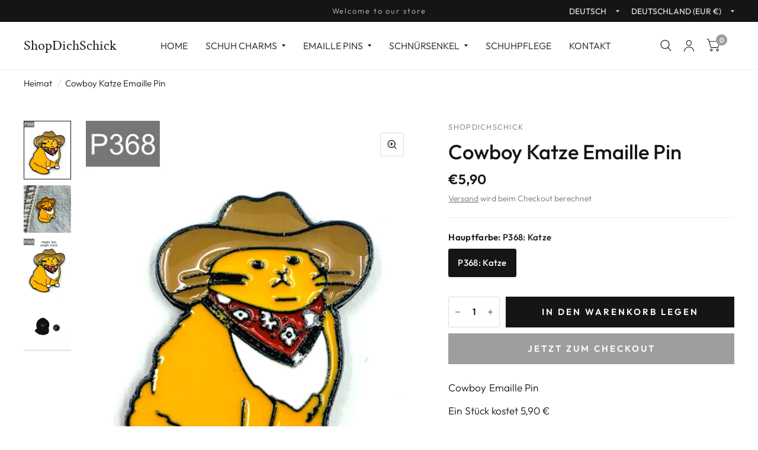

--- FILE ---
content_type: text/html; charset=utf-8
request_url: https://www.shopdichschick.com/de/products/cowboy-katzen-pin
body_size: 41803
content:
<!doctype html><html class="no-js" lang="de" dir="ltr">
<head>
	<meta charset="utf-8">
	<meta http-equiv="X-UA-Compatible" content="IE=edge,chrome=1">
	<meta name="viewport" content="width=device-width, initial-scale=1, maximum-scale=5, viewport-fit=cover">
	<meta name="theme-color" content="#ffffff">
	<link rel="canonical" href="https://www.shopdichschick.com/de/products/cowboy-katzen-pin">
	<link rel="preconnect" href="https://cdn.shopify.com" crossorigin>
	<link rel="preload" as="style" href="//www.shopdichschick.com/cdn/shop/t/21/assets/app.css?v=156924702866130402151714057164">
<link rel="preload" as="style" href="//www.shopdichschick.com/cdn/shop/t/21/assets/product.css?v=17882017051567233031720017592">
<link rel="preload" as="image" href="//www.shopdichschick.com/cdn/shop/products/il_fullxfull.3879144368_ox65_20x_crop_center.jpg?v=1659087025" imagesrcset="//www.shopdichschick.com/cdn/shop/products/il_fullxfull.3879144368_ox65_375x_crop_center.jpg?v=1659087025 375w,//www.shopdichschick.com/cdn/shop/products/il_fullxfull.3879144368_ox65_580x_crop_center.jpg?v=1659087025 580w,//www.shopdichschick.com/cdn/shop/products/il_fullxfull.3879144368_ox65_1160x_crop_center.jpg?v=1659087025 1160w" imagesizes="auto">



<link href="//www.shopdichschick.com/cdn/shop/t/21/assets/animations.min.js?v=125778792411641688251709223632" as="script" rel="preload">

<link href="//www.shopdichschick.com/cdn/shop/t/21/assets/vendor.min.js?v=103990831484246365421709223633" as="script" rel="preload">
<link href="//www.shopdichschick.com/cdn/shop/t/21/assets/app.js?v=18738182259509659551709223632" as="script" rel="preload">
<link href="//www.shopdichschick.com/cdn/shop/t/21/assets/slideshow.js?v=110104780531747616791710257451" as="script" rel="preload">

<script>
window.lazySizesConfig = window.lazySizesConfig || {};
window.lazySizesConfig.expand = 250;
window.lazySizesConfig.loadMode = 1;
window.lazySizesConfig.loadHidden = false;
</script>


	

	<title>
		Cowboy-Katze [lustig] Pin – Jetzt kaufen
		
		
		 &ndash; ShopDichSchick
	</title>

	
	<meta name="description" content="Cowboy-Katze-Emaille-Pin – Jetzt auf www.shopdichschick.com kaufen">
	
<link rel="preconnect" href="https://fonts.shopifycdn.com" crossorigin>

<meta property="og:site_name" content="ShopDichSchick">
<meta property="og:url" content="https://www.shopdichschick.com/de/products/cowboy-katzen-pin">
<meta property="og:title" content="Cowboy-Katze [lustig] Pin – Jetzt kaufen">
<meta property="og:type" content="product">
<meta property="og:description" content="Cowboy-Katze-Emaille-Pin – Jetzt auf www.shopdichschick.com kaufen"><meta property="og:image" content="http://www.shopdichschick.com/cdn/shop/products/il_fullxfull.3926632747_a5c0.jpg?v=1659286008">
  <meta property="og:image:secure_url" content="https://www.shopdichschick.com/cdn/shop/products/il_fullxfull.3926632747_a5c0.jpg?v=1659286008">
  <meta property="og:image:width" content="1255">
  <meta property="og:image:height" content="1255"><meta property="og:price:amount" content="5,90">
  <meta property="og:price:currency" content="EUR"><meta name="twitter:card" content="summary_large_image">
<meta name="twitter:title" content="Cowboy-Katze [lustig] Pin – Jetzt kaufen">
<meta name="twitter:description" content="Cowboy-Katze-Emaille-Pin – Jetzt auf www.shopdichschick.com kaufen">


	<link href="//www.shopdichschick.com/cdn/shop/t/21/assets/app.css?v=156924702866130402151714057164" rel="stylesheet" type="text/css" media="all" />

	<style data-shopify>
	@font-face {
  font-family: Outfit;
  font-weight: 300;
  font-style: normal;
  font-display: swap;
  src: url("//www.shopdichschick.com/cdn/fonts/outfit/outfit_n3.8c97ae4c4fac7c2ea467a6dc784857f4de7e0e37.woff2") format("woff2"),
       url("//www.shopdichschick.com/cdn/fonts/outfit/outfit_n3.b50a189ccde91f9bceee88f207c18c09f0b62a7b.woff") format("woff");
}

@font-face {
  font-family: Outfit;
  font-weight: 500;
  font-style: normal;
  font-display: swap;
  src: url("//www.shopdichschick.com/cdn/fonts/outfit/outfit_n5.8646f8eed6d6d0a1ac9821ab288cc9621d1e145e.woff2") format("woff2"),
       url("//www.shopdichschick.com/cdn/fonts/outfit/outfit_n5.9e3c12421e42661c948a7f5b879e5e0c7d394cd6.woff") format("woff");
}

@font-face {
  font-family: Outfit;
  font-weight: 600;
  font-style: normal;
  font-display: swap;
  src: url("//www.shopdichschick.com/cdn/fonts/outfit/outfit_n6.dfcbaa80187851df2e8384061616a8eaa1702fdc.woff2") format("woff2"),
       url("//www.shopdichschick.com/cdn/fonts/outfit/outfit_n6.88384e9fc3e36038624caccb938f24ea8008a91d.woff") format("woff");
}

@font-face {
  font-family: "Crimson Text";
  font-weight: 400;
  font-style: normal;
  font-display: swap;
  src: url("//www.shopdichschick.com/cdn/fonts/crimson_text/crimsontext_n4.a9a5f5ab47c6f5346e7cd274511a5d08c59fb906.woff2") format("woff2"),
       url("//www.shopdichschick.com/cdn/fonts/crimson_text/crimsontext_n4.e89f2f0678223181d995b90850b6894b928b2f96.woff") format("woff");
}

@font-face {
  font-family: "Crimson Text";
  font-weight: 400;
  font-style: normal;
  font-display: swap;
  src: url("//www.shopdichschick.com/cdn/fonts/crimson_text/crimsontext_n4.a9a5f5ab47c6f5346e7cd274511a5d08c59fb906.woff2") format("woff2"),
       url("//www.shopdichschick.com/cdn/fonts/crimson_text/crimsontext_n4.e89f2f0678223181d995b90850b6894b928b2f96.woff") format("woff");
}

h1,h2,h3,h4,h5,h6,
	.h1,.h2,.h3,.h4,.h5,.h6,
	.logolink.text-logo,
	.customer-addresses .my-address .address-index {
		font-style: normal;
		font-weight: 400;
		font-family: "Crimson Text", serif;
	}
	body,
	.body-font,
	.thb-product-detail .product-title {
		font-style: normal;
		font-weight: 300;
		font-family: Outfit, sans-serif;
	}
	:root {
		--font-body-scale: 1.15;
		--font-body-medium-weight: 500;
    --font-body-bold-weight: 600;
		--font-heading-scale: 1.05;
		--font-navigation-scale: 1.05;
		--font-product-title-scale: 1.0;
		--font-product-title-line-height-scale: 1.0;
		--button-letter-spacing: 0.2em;

		--bg-body: #ffffff;
		--bg-body-rgb: 255,255,255;
		--bg-color-side-panel-footer: #fafafa;

		--color-accent: #151515;
		--color-accent-rgb: 21,21,21;

		--color-accent2: #9e9e9e;
		--color-accent3: #f2e6e6;

		--color-border: #eeeeee;
		--color-overlay-rgb: 12,13,13;
		--color-form-border: #dedede;--color-announcement-bar-text: #cdcdcd;--color-announcement-bar-bg: #151515;--color-header-bg: #ffffff;
			--color-header-bg-rgb: 255,255,255;--color-header-text: #151515;
			--color-header-text-rgb: 21,21,21;--color-header-links: #151515;--color-header-links-hover: #9e9e9e;--color-header-icons: #151515;--solid-button-label: #ffffff;--outline-button-label: #151515;--color-price: #151515;--color-star: #f1b824;

		--section-spacing-mobile: 50px;
		--section-spacing-desktop: 80px;--button-border-radius: 0px;--color-badge-text: #ffffff;--color-badge-sold-out: #939393;--color-badge-sale: #c25b41;--color-badge-preorder: #666666;--badge-corner-radius: 3px;--color-inventory-instock: #279A4B;--color-inventory-lowstock: #FB9E5B;--color-footer-bar-bg: #c25b41;--color-footer-bar-text: #f6f6f0;--color-footer-text: #e4e4e4;
			--color-footer-text-rgb: 228,228,228;--color-footer-link: #e4e4e4;--color-footer-link-hover: #b9b9b9;--color-footer-border: #767676;
			--color-footer-border-rgb: 118,118,118;--color-footer-bg: #353535;}
</style>


	<script>
		window.theme = window.theme || {};
		theme = {
			settings: {
				money_with_currency_format:"€{{amount_with_comma_separator}}",
				cart_drawer:true},
			routes: {
				root_url: '/de',
				cart_url: '/de/cart',
				cart_add_url: '/de/cart/add',
				search_url: '/de/search',
				collections_url: '/de/collections',
				cart_change_url: '/de/cart/change',
				cart_update_url: '/de/cart/update',
				predictive_search_url: '/de/search/suggest',
			},
			variantStrings: {
        addToCart: `In den Warenkorb legen`,
        soldOut: `Ausverkauft`,
        unavailable: `Nicht verfügbar`,
        preOrder: `Vorbestellen`,
      },
			strings: {
				requiresTerms: `Sie müssen den Verkaufsbedingungen zustimmen, um zur Kasse gehen zu können`,
				shippingEstimatorNoResults: `Entschuldige, wir liefern leider niche an Deine Adresse.`,
				shippingEstimatorOneResult: `Es gibt eine Versandklasse für Deine Adresse:`,
				shippingEstimatorMultipleResults: `Es gibt mehrere Versandklassen für Deine Adresse:`,
				shippingEstimatorError: `Ein oder mehrere Fehler sind beim Abrufen der Versandklassen aufgetreten:`
			}
		};
	</script>
	<script>window.performance && window.performance.mark && window.performance.mark('shopify.content_for_header.start');</script><meta name="google-site-verification" content="sEtMHEInW1ez2VDElfzZAxN0aFZLZuQYwXQEVAUqjc4">
<meta name="facebook-domain-verification" content="jnacoioukwpa58r157wzjjbezazix7">
<meta name="facebook-domain-verification" content="f2qdk615ag5vvxwcnb5lpbk05bddw7">
<meta id="shopify-digital-wallet" name="shopify-digital-wallet" content="/65346044159/digital_wallets/dialog">
<meta name="shopify-checkout-api-token" content="b7db74a58d9327739b01337cd927d63d">
<meta id="in-context-paypal-metadata" data-shop-id="65346044159" data-venmo-supported="false" data-environment="production" data-locale="de_DE" data-paypal-v4="true" data-currency="EUR">
<link rel="alternate" hreflang="x-default" href="https://www.shopdichschick.com/products/cowboy-cat-pin">
<link rel="alternate" hreflang="en" href="https://www.shopdichschick.com/products/cowboy-cat-pin">
<link rel="alternate" hreflang="de" href="https://www.shopdichschick.com/de/products/cowboy-katzen-pin">
<link rel="alternate" hreflang="en-US" href="https://www.shopdichschick.com/en-us/products/cowboy-cat-pin">
<link rel="alternate" hreflang="de-US" href="https://www.shopdichschick.com/de-us/products/cowboy-katzen-pin">
<link rel="alternate" type="application/json+oembed" href="https://www.shopdichschick.com/de/products/cowboy-katzen-pin.oembed">
<script async="async" src="/checkouts/internal/preloads.js?locale=de-DE"></script>
<script id="shopify-features" type="application/json">{"accessToken":"b7db74a58d9327739b01337cd927d63d","betas":["rich-media-storefront-analytics"],"domain":"www.shopdichschick.com","predictiveSearch":true,"shopId":65346044159,"locale":"de"}</script>
<script>var Shopify = Shopify || {};
Shopify.shop = "fd0cb8.myshopify.com";
Shopify.locale = "de";
Shopify.currency = {"active":"EUR","rate":"1.0"};
Shopify.country = "DE";
Shopify.theme = {"name":"Habitat","id":158854938956,"schema_name":"Habitat","schema_version":"3.7.0","theme_store_id":1581,"role":"main"};
Shopify.theme.handle = "null";
Shopify.theme.style = {"id":null,"handle":null};
Shopify.cdnHost = "www.shopdichschick.com/cdn";
Shopify.routes = Shopify.routes || {};
Shopify.routes.root = "/de/";</script>
<script type="module">!function(o){(o.Shopify=o.Shopify||{}).modules=!0}(window);</script>
<script>!function(o){function n(){var o=[];function n(){o.push(Array.prototype.slice.apply(arguments))}return n.q=o,n}var t=o.Shopify=o.Shopify||{};t.loadFeatures=n(),t.autoloadFeatures=n()}(window);</script>
<script id="shop-js-analytics" type="application/json">{"pageType":"product"}</script>
<script defer="defer" async type="module" src="//www.shopdichschick.com/cdn/shopifycloud/shop-js/modules/v2/client.init-shop-cart-sync_DIwzDt8_.de.esm.js"></script>
<script defer="defer" async type="module" src="//www.shopdichschick.com/cdn/shopifycloud/shop-js/modules/v2/chunk.common_DK6FaseX.esm.js"></script>
<script defer="defer" async type="module" src="//www.shopdichschick.com/cdn/shopifycloud/shop-js/modules/v2/chunk.modal_DJrdBHKE.esm.js"></script>
<script type="module">
  await import("//www.shopdichschick.com/cdn/shopifycloud/shop-js/modules/v2/client.init-shop-cart-sync_DIwzDt8_.de.esm.js");
await import("//www.shopdichschick.com/cdn/shopifycloud/shop-js/modules/v2/chunk.common_DK6FaseX.esm.js");
await import("//www.shopdichschick.com/cdn/shopifycloud/shop-js/modules/v2/chunk.modal_DJrdBHKE.esm.js");

  window.Shopify.SignInWithShop?.initShopCartSync?.({"fedCMEnabled":true,"windoidEnabled":true});

</script>
<script>(function() {
  var isLoaded = false;
  function asyncLoad() {
    if (isLoaded) return;
    isLoaded = true;
    var urls = ["https:\/\/cdn.weglot.com\/weglot_script_tag.js?shop=fd0cb8.myshopify.com"];
    for (var i = 0; i < urls.length; i++) {
      var s = document.createElement('script');
      s.type = 'text/javascript';
      s.async = true;
      s.src = urls[i];
      var x = document.getElementsByTagName('script')[0];
      x.parentNode.insertBefore(s, x);
    }
  };
  if(window.attachEvent) {
    window.attachEvent('onload', asyncLoad);
  } else {
    window.addEventListener('load', asyncLoad, false);
  }
})();</script>
<script id="__st">var __st={"a":65346044159,"offset":3600,"reqid":"46856a4f-3bc7-4166-9b1c-9676d26b0e73-1769597794","pageurl":"www.shopdichschick.com\/de\/products\/cowboy-katzen-pin","u":"9757865798c3","p":"product","rtyp":"product","rid":7739552497919};</script>
<script>window.ShopifyPaypalV4VisibilityTracking = true;</script>
<script id="captcha-bootstrap">!function(){'use strict';const t='contact',e='account',n='new_comment',o=[[t,t],['blogs',n],['comments',n],[t,'customer']],c=[[e,'customer_login'],[e,'guest_login'],[e,'recover_customer_password'],[e,'create_customer']],r=t=>t.map((([t,e])=>`form[action*='/${t}']:not([data-nocaptcha='true']) input[name='form_type'][value='${e}']`)).join(','),a=t=>()=>t?[...document.querySelectorAll(t)].map((t=>t.form)):[];function s(){const t=[...o],e=r(t);return a(e)}const i='password',u='form_key',d=['recaptcha-v3-token','g-recaptcha-response','h-captcha-response',i],f=()=>{try{return window.sessionStorage}catch{return}},m='__shopify_v',_=t=>t.elements[u];function p(t,e,n=!1){try{const o=window.sessionStorage,c=JSON.parse(o.getItem(e)),{data:r}=function(t){const{data:e,action:n}=t;return t[m]||n?{data:e,action:n}:{data:t,action:n}}(c);for(const[e,n]of Object.entries(r))t.elements[e]&&(t.elements[e].value=n);n&&o.removeItem(e)}catch(o){console.error('form repopulation failed',{error:o})}}const l='form_type',E='cptcha';function T(t){t.dataset[E]=!0}const w=window,h=w.document,L='Shopify',v='ce_forms',y='captcha';let A=!1;((t,e)=>{const n=(g='f06e6c50-85a8-45c8-87d0-21a2b65856fe',I='https://cdn.shopify.com/shopifycloud/storefront-forms-hcaptcha/ce_storefront_forms_captcha_hcaptcha.v1.5.2.iife.js',D={infoText:'Durch hCaptcha geschützt',privacyText:'Datenschutz',termsText:'Allgemeine Geschäftsbedingungen'},(t,e,n)=>{const o=w[L][v],c=o.bindForm;if(c)return c(t,g,e,D).then(n);var r;o.q.push([[t,g,e,D],n]),r=I,A||(h.body.append(Object.assign(h.createElement('script'),{id:'captcha-provider',async:!0,src:r})),A=!0)});var g,I,D;w[L]=w[L]||{},w[L][v]=w[L][v]||{},w[L][v].q=[],w[L][y]=w[L][y]||{},w[L][y].protect=function(t,e){n(t,void 0,e),T(t)},Object.freeze(w[L][y]),function(t,e,n,w,h,L){const[v,y,A,g]=function(t,e,n){const i=e?o:[],u=t?c:[],d=[...i,...u],f=r(d),m=r(i),_=r(d.filter((([t,e])=>n.includes(e))));return[a(f),a(m),a(_),s()]}(w,h,L),I=t=>{const e=t.target;return e instanceof HTMLFormElement?e:e&&e.form},D=t=>v().includes(t);t.addEventListener('submit',(t=>{const e=I(t);if(!e)return;const n=D(e)&&!e.dataset.hcaptchaBound&&!e.dataset.recaptchaBound,o=_(e),c=g().includes(e)&&(!o||!o.value);(n||c)&&t.preventDefault(),c&&!n&&(function(t){try{if(!f())return;!function(t){const e=f();if(!e)return;const n=_(t);if(!n)return;const o=n.value;o&&e.removeItem(o)}(t);const e=Array.from(Array(32),(()=>Math.random().toString(36)[2])).join('');!function(t,e){_(t)||t.append(Object.assign(document.createElement('input'),{type:'hidden',name:u})),t.elements[u].value=e}(t,e),function(t,e){const n=f();if(!n)return;const o=[...t.querySelectorAll(`input[type='${i}']`)].map((({name:t})=>t)),c=[...d,...o],r={};for(const[a,s]of new FormData(t).entries())c.includes(a)||(r[a]=s);n.setItem(e,JSON.stringify({[m]:1,action:t.action,data:r}))}(t,e)}catch(e){console.error('failed to persist form',e)}}(e),e.submit())}));const S=(t,e)=>{t&&!t.dataset[E]&&(n(t,e.some((e=>e===t))),T(t))};for(const o of['focusin','change'])t.addEventListener(o,(t=>{const e=I(t);D(e)&&S(e,y())}));const B=e.get('form_key'),M=e.get(l),P=B&&M;t.addEventListener('DOMContentLoaded',(()=>{const t=y();if(P)for(const e of t)e.elements[l].value===M&&p(e,B);[...new Set([...A(),...v().filter((t=>'true'===t.dataset.shopifyCaptcha))])].forEach((e=>S(e,t)))}))}(h,new URLSearchParams(w.location.search),n,t,e,['guest_login'])})(!0,!0)}();</script>
<script integrity="sha256-4kQ18oKyAcykRKYeNunJcIwy7WH5gtpwJnB7kiuLZ1E=" data-source-attribution="shopify.loadfeatures" defer="defer" src="//www.shopdichschick.com/cdn/shopifycloud/storefront/assets/storefront/load_feature-a0a9edcb.js" crossorigin="anonymous"></script>
<script data-source-attribution="shopify.dynamic_checkout.dynamic.init">var Shopify=Shopify||{};Shopify.PaymentButton=Shopify.PaymentButton||{isStorefrontPortableWallets:!0,init:function(){window.Shopify.PaymentButton.init=function(){};var t=document.createElement("script");t.src="https://www.shopdichschick.com/cdn/shopifycloud/portable-wallets/latest/portable-wallets.de.js",t.type="module",document.head.appendChild(t)}};
</script>
<script data-source-attribution="shopify.dynamic_checkout.buyer_consent">
  function portableWalletsHideBuyerConsent(e){var t=document.getElementById("shopify-buyer-consent"),n=document.getElementById("shopify-subscription-policy-button");t&&n&&(t.classList.add("hidden"),t.setAttribute("aria-hidden","true"),n.removeEventListener("click",e))}function portableWalletsShowBuyerConsent(e){var t=document.getElementById("shopify-buyer-consent"),n=document.getElementById("shopify-subscription-policy-button");t&&n&&(t.classList.remove("hidden"),t.removeAttribute("aria-hidden"),n.addEventListener("click",e))}window.Shopify?.PaymentButton&&(window.Shopify.PaymentButton.hideBuyerConsent=portableWalletsHideBuyerConsent,window.Shopify.PaymentButton.showBuyerConsent=portableWalletsShowBuyerConsent);
</script>
<script>
  function portableWalletsCleanup(e){e&&e.src&&console.error("Failed to load portable wallets script "+e.src);var t=document.querySelectorAll("shopify-accelerated-checkout .shopify-payment-button__skeleton, shopify-accelerated-checkout-cart .wallet-cart-button__skeleton"),e=document.getElementById("shopify-buyer-consent");for(let e=0;e<t.length;e++)t[e].remove();e&&e.remove()}function portableWalletsNotLoadedAsModule(e){e instanceof ErrorEvent&&"string"==typeof e.message&&e.message.includes("import.meta")&&"string"==typeof e.filename&&e.filename.includes("portable-wallets")&&(window.removeEventListener("error",portableWalletsNotLoadedAsModule),window.Shopify.PaymentButton.failedToLoad=e,"loading"===document.readyState?document.addEventListener("DOMContentLoaded",window.Shopify.PaymentButton.init):window.Shopify.PaymentButton.init())}window.addEventListener("error",portableWalletsNotLoadedAsModule);
</script>

<script type="module" src="https://www.shopdichschick.com/cdn/shopifycloud/portable-wallets/latest/portable-wallets.de.js" onError="portableWalletsCleanup(this)" crossorigin="anonymous"></script>
<script nomodule>
  document.addEventListener("DOMContentLoaded", portableWalletsCleanup);
</script>

<script id='scb4127' type='text/javascript' async='' src='https://www.shopdichschick.com/cdn/shopifycloud/privacy-banner/storefront-banner.js'></script><link id="shopify-accelerated-checkout-styles" rel="stylesheet" media="screen" href="https://www.shopdichschick.com/cdn/shopifycloud/portable-wallets/latest/accelerated-checkout-backwards-compat.css" crossorigin="anonymous">
<style id="shopify-accelerated-checkout-cart">
        #shopify-buyer-consent {
  margin-top: 1em;
  display: inline-block;
  width: 100%;
}

#shopify-buyer-consent.hidden {
  display: none;
}

#shopify-subscription-policy-button {
  background: none;
  border: none;
  padding: 0;
  text-decoration: underline;
  font-size: inherit;
  cursor: pointer;
}

#shopify-subscription-policy-button::before {
  box-shadow: none;
}

      </style>

<script>window.performance && window.performance.mark && window.performance.mark('shopify.content_for_header.end');</script> <!-- Header hook for plugins -->

	<script>document.documentElement.className = document.documentElement.className.replace('no-js', 'js');</script>
<!-- BEGIN app block: shopify://apps/textbox-by-textify/blocks/app-embed/b5626f69-87af-4a23-ada4-1674452f85d0 --><script>console.log("Textify v1.06")</script>


<script>
  const primaryScript = document.createElement('script');
  primaryScript.src = "https://textify-cdn.com/textbox.js";
  primaryScript.defer = true;

  primaryScript.onerror = function () {
    const fallbackScript = document.createElement('script');
    fallbackScript.src = "https://cdn.shopify.com/s/files/1/0817/9846/3789/files/textbox.js";
    fallbackScript.defer = true;
    document.head.appendChild(fallbackScript);
  };
  document.head.appendChild(primaryScript);
</script>

<!-- END app block --><!-- BEGIN app block: shopify://apps/judge-me-reviews/blocks/judgeme_core/61ccd3b1-a9f2-4160-9fe9-4fec8413e5d8 --><!-- Start of Judge.me Core -->






<link rel="dns-prefetch" href="https://cdnwidget.judge.me">
<link rel="dns-prefetch" href="https://cdn.judge.me">
<link rel="dns-prefetch" href="https://cdn1.judge.me">
<link rel="dns-prefetch" href="https://api.judge.me">

<script data-cfasync='false' class='jdgm-settings-script'>window.jdgmSettings={"pagination":5,"disable_web_reviews":false,"badge_no_review_text":"Keine Bewertungen","badge_n_reviews_text":"{{ n }} Bewertung/Bewertungen","hide_badge_preview_if_no_reviews":true,"badge_hide_text":false,"enforce_center_preview_badge":false,"widget_title":"Kundenbewertungen","widget_open_form_text":"Bewertung schreiben","widget_close_form_text":"Bewertung abbrechen","widget_refresh_page_text":"Seite aktualisieren","widget_summary_text":"Basierend auf {{ number_of_reviews }} Bewertung/Bewertungen","widget_no_review_text":"Schreiben Sie die erste Bewertung","widget_name_field_text":"Anzeigename","widget_verified_name_field_text":"Verifizierter Name (öffentlich)","widget_name_placeholder_text":"Anzeigename","widget_required_field_error_text":"Dieses Feld ist erforderlich.","widget_email_field_text":"E-Mail-Adresse","widget_verified_email_field_text":"Verifizierte E-Mail (privat, kann nicht bearbeitet werden)","widget_email_placeholder_text":"Ihre E-Mail-Adresse","widget_email_field_error_text":"Bitte geben Sie eine gültige E-Mail-Adresse ein.","widget_rating_field_text":"Bewertung","widget_review_title_field_text":"Bewertungstitel","widget_review_title_placeholder_text":"Geben Sie Ihrer Bewertung einen Titel","widget_review_body_field_text":"Bewertungsinhalt","widget_review_body_placeholder_text":"Beginnen Sie hier zu schreiben...","widget_pictures_field_text":"Bild/Video (optional)","widget_submit_review_text":"Bewertung abschicken","widget_submit_verified_review_text":"Verifizierte Bewertung abschicken","widget_submit_success_msg_with_auto_publish":"Vielen Dank! Bitte aktualisieren Sie die Seite in wenigen Momenten, um Ihre Bewertung zu sehen. Sie können Ihre Bewertung entfernen oder bearbeiten, indem Sie sich bei \u003ca href='https://judge.me/login' target='_blank' rel='nofollow noopener'\u003eJudge.me\u003c/a\u003e anmelden","widget_submit_success_msg_no_auto_publish":"Vielen Dank! Ihre Bewertung wird veröffentlicht, sobald sie vom Shop-Administrator genehmigt wurde. Sie können Ihre Bewertung entfernen oder bearbeiten, indem Sie sich bei \u003ca href='https://judge.me/login' target='_blank' rel='nofollow noopener'\u003eJudge.me\u003c/a\u003e anmelden","widget_show_default_reviews_out_of_total_text":"Es werden {{ n_reviews_shown }} von {{ n_reviews }} Bewertungen angezeigt.","widget_show_all_link_text":"Alle anzeigen","widget_show_less_link_text":"Weniger anzeigen","widget_author_said_text":"{{ reviewer_name }} sagte:","widget_days_text":"vor {{ n }} Tag/Tagen","widget_weeks_text":"vor {{ n }} Woche/Wochen","widget_months_text":"vor {{ n }} Monat/Monaten","widget_years_text":"vor {{ n }} Jahr/Jahren","widget_yesterday_text":"Gestern","widget_today_text":"Heute","widget_replied_text":"\u003e\u003e {{ shop_name }} antwortete:","widget_read_more_text":"Mehr lesen","widget_reviewer_name_as_initial":"","widget_rating_filter_color":"","widget_rating_filter_see_all_text":"Alle Bewertungen anzeigen","widget_sorting_most_recent_text":"Neueste","widget_sorting_highest_rating_text":"Höchste Bewertung","widget_sorting_lowest_rating_text":"Niedrigste Bewertung","widget_sorting_with_pictures_text":"Nur Bilder","widget_sorting_most_helpful_text":"Hilfreichste","widget_open_question_form_text":"Eine Frage stellen","widget_reviews_subtab_text":"Bewertungen","widget_questions_subtab_text":"Fragen","widget_question_label_text":"Frage","widget_answer_label_text":"Antwort","widget_question_placeholder_text":"Schreiben Sie hier Ihre Frage","widget_submit_question_text":"Frage absenden","widget_question_submit_success_text":"Vielen Dank für Ihre Frage! Wir werden Sie benachrichtigen, sobald sie beantwortet wird.","verified_badge_text":"Verifiziert","verified_badge_bg_color":"","verified_badge_text_color":"","verified_badge_placement":"left-of-reviewer-name","widget_review_max_height":"","widget_hide_border":false,"widget_social_share":false,"widget_thumb":false,"widget_review_location_show":false,"widget_location_format":"","all_reviews_include_out_of_store_products":true,"all_reviews_out_of_store_text":"(außerhalb des Shops)","all_reviews_pagination":100,"all_reviews_product_name_prefix_text":"über","enable_review_pictures":true,"enable_question_anwser":false,"widget_theme":"","review_date_format":"mm/dd/yyyy","default_sort_method":"most-recent","widget_product_reviews_subtab_text":"Produktbewertungen","widget_shop_reviews_subtab_text":"Shop-Bewertungen","widget_other_products_reviews_text":"Bewertungen für andere Produkte","widget_store_reviews_subtab_text":"Shop-Bewertungen","widget_no_store_reviews_text":"Dieser Shop hat noch keine Bewertungen erhalten","widget_web_restriction_product_reviews_text":"Dieses Produkt hat noch keine Bewertungen erhalten","widget_no_items_text":"Keine Elemente gefunden","widget_show_more_text":"Mehr anzeigen","widget_write_a_store_review_text":"Shop-Bewertung schreiben","widget_other_languages_heading":"Bewertungen in anderen Sprachen","widget_translate_review_text":"Bewertung übersetzen nach {{ language }}","widget_translating_review_text":"Übersetzung läuft...","widget_show_original_translation_text":"Original anzeigen ({{ language }})","widget_translate_review_failed_text":"Bewertung konnte nicht übersetzt werden.","widget_translate_review_retry_text":"Erneut versuchen","widget_translate_review_try_again_later_text":"Versuchen Sie es später noch einmal","show_product_url_for_grouped_product":false,"widget_sorting_pictures_first_text":"Bilder zuerst","show_pictures_on_all_rev_page_mobile":false,"show_pictures_on_all_rev_page_desktop":false,"floating_tab_hide_mobile_install_preference":false,"floating_tab_button_name":"★ Bewertungen","floating_tab_title":"Lassen Sie Kunden für uns sprechen","floating_tab_button_color":"","floating_tab_button_background_color":"","floating_tab_url":"","floating_tab_url_enabled":false,"floating_tab_tab_style":"text","all_reviews_text_badge_text":"Kunden bewerten uns mit {{ shop.metafields.judgeme.all_reviews_rating | round: 1 }}/5 basierend auf {{ shop.metafields.judgeme.all_reviews_count }} Bewertungen.","all_reviews_text_badge_text_branded_style":"{{ shop.metafields.judgeme.all_reviews_rating | round: 1 }} von 5 Sternen basierend auf {{ shop.metafields.judgeme.all_reviews_count }} Bewertungen","is_all_reviews_text_badge_a_link":false,"show_stars_for_all_reviews_text_badge":false,"all_reviews_text_badge_url":"","all_reviews_text_style":"text","all_reviews_text_color_style":"judgeme_brand_color","all_reviews_text_color":"#108474","all_reviews_text_show_jm_brand":true,"featured_carousel_show_header":true,"featured_carousel_title":"Lassen Sie Kunden für uns sprechen","testimonials_carousel_title":"Kunden sagen uns","videos_carousel_title":"Echte Kunden-Geschichten","cards_carousel_title":"Kunden sagen uns","featured_carousel_count_text":"aus {{ n }} Bewertungen","featured_carousel_add_link_to_all_reviews_page":false,"featured_carousel_url":"","featured_carousel_show_images":true,"featured_carousel_autoslide_interval":5,"featured_carousel_arrows_on_the_sides":false,"featured_carousel_height":250,"featured_carousel_width":80,"featured_carousel_image_size":0,"featured_carousel_image_height":250,"featured_carousel_arrow_color":"#eeeeee","verified_count_badge_style":"vintage","verified_count_badge_orientation":"horizontal","verified_count_badge_color_style":"judgeme_brand_color","verified_count_badge_color":"#108474","is_verified_count_badge_a_link":false,"verified_count_badge_url":"","verified_count_badge_show_jm_brand":true,"widget_rating_preset_default":5,"widget_first_sub_tab":"product-reviews","widget_show_histogram":true,"widget_histogram_use_custom_color":false,"widget_pagination_use_custom_color":false,"widget_star_use_custom_color":false,"widget_verified_badge_use_custom_color":false,"widget_write_review_use_custom_color":false,"picture_reminder_submit_button":"Bilder hochladen","enable_review_videos":false,"mute_video_by_default":false,"widget_sorting_videos_first_text":"Videos zuerst","widget_review_pending_text":"Ausstehend","featured_carousel_items_for_large_screen":3,"social_share_options_order":"Facebook,Twitter","remove_microdata_snippet":true,"disable_json_ld":false,"enable_json_ld_products":false,"preview_badge_show_question_text":false,"preview_badge_no_question_text":"Keine Fragen","preview_badge_n_question_text":"{{ number_of_questions }} Frage/Fragen","qa_badge_show_icon":false,"qa_badge_position":"same-row","remove_judgeme_branding":false,"widget_add_search_bar":false,"widget_search_bar_placeholder":"Suchen","widget_sorting_verified_only_text":"Nur verifizierte","featured_carousel_theme":"default","featured_carousel_show_rating":true,"featured_carousel_show_title":true,"featured_carousel_show_body":true,"featured_carousel_show_date":false,"featured_carousel_show_reviewer":true,"featured_carousel_show_product":false,"featured_carousel_header_background_color":"#108474","featured_carousel_header_text_color":"#ffffff","featured_carousel_name_product_separator":"reviewed","featured_carousel_full_star_background":"#108474","featured_carousel_empty_star_background":"#dadada","featured_carousel_vertical_theme_background":"#f9fafb","featured_carousel_verified_badge_enable":false,"featured_carousel_verified_badge_color":"#108474","featured_carousel_border_style":"round","featured_carousel_review_line_length_limit":3,"featured_carousel_more_reviews_button_text":"Mehr Bewertungen lesen","featured_carousel_view_product_button_text":"Produkt ansehen","all_reviews_page_load_reviews_on":"scroll","all_reviews_page_load_more_text":"Mehr Bewertungen laden","disable_fb_tab_reviews":false,"enable_ajax_cdn_cache":false,"widget_public_name_text":"wird öffentlich angezeigt wie","default_reviewer_name":"John Smith","default_reviewer_name_has_non_latin":true,"widget_reviewer_anonymous":"Anonym","medals_widget_title":"Judge.me Bewertungsmedaillen","medals_widget_background_color":"#f9fafb","medals_widget_position":"footer_all_pages","medals_widget_border_color":"#f9fafb","medals_widget_verified_text_position":"left","medals_widget_use_monochromatic_version":false,"medals_widget_elements_color":"#108474","show_reviewer_avatar":true,"widget_invalid_yt_video_url_error_text":"Keine YouTube-Video-URL","widget_max_length_field_error_text":"Bitte geben Sie nicht mehr als {0} Zeichen ein.","widget_show_country_flag":false,"widget_show_collected_via_shop_app":true,"widget_verified_by_shop_badge_style":"light","widget_verified_by_shop_text":"Verifiziert vom Shop","widget_show_photo_gallery":false,"widget_load_with_code_splitting":true,"widget_ugc_install_preference":false,"widget_ugc_title":"Von uns hergestellt, von Ihnen geteilt","widget_ugc_subtitle":"Markieren Sie uns, um Ihr Bild auf unserer Seite zu sehen","widget_ugc_arrows_color":"#ffffff","widget_ugc_primary_button_text":"Jetzt kaufen","widget_ugc_primary_button_background_color":"#108474","widget_ugc_primary_button_text_color":"#ffffff","widget_ugc_primary_button_border_width":"0","widget_ugc_primary_button_border_style":"none","widget_ugc_primary_button_border_color":"#108474","widget_ugc_primary_button_border_radius":"25","widget_ugc_secondary_button_text":"Mehr laden","widget_ugc_secondary_button_background_color":"#ffffff","widget_ugc_secondary_button_text_color":"#108474","widget_ugc_secondary_button_border_width":"2","widget_ugc_secondary_button_border_style":"solid","widget_ugc_secondary_button_border_color":"#108474","widget_ugc_secondary_button_border_radius":"25","widget_ugc_reviews_button_text":"Bewertungen ansehen","widget_ugc_reviews_button_background_color":"#ffffff","widget_ugc_reviews_button_text_color":"#108474","widget_ugc_reviews_button_border_width":"2","widget_ugc_reviews_button_border_style":"solid","widget_ugc_reviews_button_border_color":"#108474","widget_ugc_reviews_button_border_radius":"25","widget_ugc_reviews_button_link_to":"judgeme-reviews-page","widget_ugc_show_post_date":true,"widget_ugc_max_width":"800","widget_rating_metafield_value_type":true,"widget_primary_color":"#108474","widget_enable_secondary_color":false,"widget_secondary_color":"#edf5f5","widget_summary_average_rating_text":"{{ average_rating }} von 5","widget_media_grid_title":"Kundenfotos \u0026 -videos","widget_media_grid_see_more_text":"Mehr sehen","widget_round_style":false,"widget_show_product_medals":true,"widget_verified_by_judgeme_text":"Verifiziert von Judge.me","widget_show_store_medals":true,"widget_verified_by_judgeme_text_in_store_medals":"Verifiziert von Judge.me","widget_media_field_exceed_quantity_message":"Entschuldigung, wir können nur {{ max_media }} für eine Bewertung akzeptieren.","widget_media_field_exceed_limit_message":"{{ file_name }} ist zu groß, bitte wählen Sie ein {{ media_type }} kleiner als {{ size_limit }}MB.","widget_review_submitted_text":"Bewertung abgesendet!","widget_question_submitted_text":"Frage abgesendet!","widget_close_form_text_question":"Abbrechen","widget_write_your_answer_here_text":"Schreiben Sie hier Ihre Antwort","widget_enabled_branded_link":true,"widget_show_collected_by_judgeme":true,"widget_reviewer_name_color":"","widget_write_review_text_color":"","widget_write_review_bg_color":"","widget_collected_by_judgeme_text":"gesammelt von Judge.me","widget_pagination_type":"standard","widget_load_more_text":"Mehr laden","widget_load_more_color":"#108474","widget_full_review_text":"Vollständige Bewertung","widget_read_more_reviews_text":"Mehr Bewertungen lesen","widget_read_questions_text":"Fragen lesen","widget_questions_and_answers_text":"Fragen \u0026 Antworten","widget_verified_by_text":"Verifiziert von","widget_verified_text":"Verifiziert","widget_number_of_reviews_text":"{{ number_of_reviews }} Bewertungen","widget_back_button_text":"Zurück","widget_next_button_text":"Weiter","widget_custom_forms_filter_button":"Filter","custom_forms_style":"horizontal","widget_show_review_information":false,"how_reviews_are_collected":"Wie werden Bewertungen gesammelt?","widget_show_review_keywords":false,"widget_gdpr_statement":"Wie wir Ihre Daten verwenden: Wir kontaktieren Sie nur bezüglich der von Ihnen abgegebenen Bewertung und nur, wenn nötig. Durch das Absenden Ihrer Bewertung stimmen Sie den \u003ca href='https://judge.me/terms' target='_blank' rel='nofollow noopener'\u003eNutzungsbedingungen\u003c/a\u003e, der \u003ca href='https://judge.me/privacy' target='_blank' rel='nofollow noopener'\u003eDatenschutzrichtlinie\u003c/a\u003e und den \u003ca href='https://judge.me/content-policy' target='_blank' rel='nofollow noopener'\u003eInhaltsrichtlinien\u003c/a\u003e von Judge.me zu.","widget_multilingual_sorting_enabled":false,"widget_translate_review_content_enabled":false,"widget_translate_review_content_method":"manual","popup_widget_review_selection":"automatically_with_pictures","popup_widget_round_border_style":true,"popup_widget_show_title":true,"popup_widget_show_body":true,"popup_widget_show_reviewer":false,"popup_widget_show_product":true,"popup_widget_show_pictures":true,"popup_widget_use_review_picture":true,"popup_widget_show_on_home_page":true,"popup_widget_show_on_product_page":true,"popup_widget_show_on_collection_page":true,"popup_widget_show_on_cart_page":true,"popup_widget_position":"bottom_left","popup_widget_first_review_delay":5,"popup_widget_duration":5,"popup_widget_interval":5,"popup_widget_review_count":5,"popup_widget_hide_on_mobile":true,"review_snippet_widget_round_border_style":true,"review_snippet_widget_card_color":"#FFFFFF","review_snippet_widget_slider_arrows_background_color":"#FFFFFF","review_snippet_widget_slider_arrows_color":"#000000","review_snippet_widget_star_color":"#108474","show_product_variant":false,"all_reviews_product_variant_label_text":"Variante: ","widget_show_verified_branding":false,"widget_ai_summary_title":"Kunden sagen","widget_ai_summary_disclaimer":"KI-gestützte Bewertungszusammenfassung basierend auf aktuellen Kundenbewertungen","widget_show_ai_summary":false,"widget_show_ai_summary_bg":false,"widget_show_review_title_input":true,"redirect_reviewers_invited_via_email":"review_widget","request_store_review_after_product_review":false,"request_review_other_products_in_order":false,"review_form_color_scheme":"default","review_form_corner_style":"square","review_form_star_color":{},"review_form_text_color":"#333333","review_form_background_color":"#ffffff","review_form_field_background_color":"#fafafa","review_form_button_color":{},"review_form_button_text_color":"#ffffff","review_form_modal_overlay_color":"#000000","review_content_screen_title_text":"Wie würden Sie dieses Produkt bewerten?","review_content_introduction_text":"Wir würden uns freuen, wenn Sie etwas über Ihre Erfahrung teilen würden.","store_review_form_title_text":"Wie würden Sie diesen Shop bewerten?","store_review_form_introduction_text":"Wir würden uns freuen, wenn Sie etwas über Ihre Erfahrung teilen würden.","show_review_guidance_text":true,"one_star_review_guidance_text":"Schlecht","five_star_review_guidance_text":"Großartig","customer_information_screen_title_text":"Über Sie","customer_information_introduction_text":"Bitte teilen Sie uns mehr über sich mit.","custom_questions_screen_title_text":"Ihre Erfahrung im Detail","custom_questions_introduction_text":"Hier sind einige Fragen, die uns helfen, mehr über Ihre Erfahrung zu verstehen.","review_submitted_screen_title_text":"Vielen Dank für Ihre Bewertung!","review_submitted_screen_thank_you_text":"Wir verarbeiten sie und sie wird bald im Shop erscheinen.","review_submitted_screen_email_verification_text":"Bitte bestätigen Sie Ihre E-Mail-Adresse, indem Sie auf den Link klicken, den wir Ihnen gerade gesendet haben. Dies hilft uns, die Bewertungen authentisch zu halten.","review_submitted_request_store_review_text":"Möchten Sie Ihre Erfahrung beim Einkaufen bei uns teilen?","review_submitted_review_other_products_text":"Möchten Sie diese Produkte bewerten?","store_review_screen_title_text":"Möchten Sie Ihre Erfahrung mit uns teilen?","store_review_introduction_text":"Wir würden uns freuen, wenn Sie etwas über Ihre Erfahrung teilen würden.","reviewer_media_screen_title_picture_text":"Bild teilen","reviewer_media_introduction_picture_text":"Laden Sie ein Foto hoch, um Ihre Bewertung zu unterstützen.","reviewer_media_screen_title_video_text":"Video teilen","reviewer_media_introduction_video_text":"Laden Sie ein Video hoch, um Ihre Bewertung zu unterstützen.","reviewer_media_screen_title_picture_or_video_text":"Bild oder Video teilen","reviewer_media_introduction_picture_or_video_text":"Laden Sie ein Foto oder Video hoch, um Ihre Bewertung zu unterstützen.","reviewer_media_youtube_url_text":"Fügen Sie hier Ihre Youtube-URL ein","advanced_settings_next_step_button_text":"Weiter","advanced_settings_close_review_button_text":"Schließen","modal_write_review_flow":false,"write_review_flow_required_text":"Erforderlich","write_review_flow_privacy_message_text":"Wir respektieren Ihre Privatsphäre.","write_review_flow_anonymous_text":"Bewertung als anonym","write_review_flow_visibility_text":"Dies wird nicht für andere Kunden sichtbar sein.","write_review_flow_multiple_selection_help_text":"Wählen Sie so viele aus, wie Sie möchten","write_review_flow_single_selection_help_text":"Wählen Sie eine Option","write_review_flow_required_field_error_text":"Dieses Feld ist erforderlich","write_review_flow_invalid_email_error_text":"Bitte geben Sie eine gültige E-Mail-Adresse ein","write_review_flow_max_length_error_text":"Max. {{ max_length }} Zeichen.","write_review_flow_media_upload_text":"\u003cb\u003eZum Hochladen klicken\u003c/b\u003e oder ziehen und ablegen","write_review_flow_gdpr_statement":"Wir kontaktieren Sie nur bei Bedarf bezüglich Ihrer Bewertung. Mit dem Absenden Ihrer Bewertung stimmen Sie unseren \u003ca href='https://judge.me/terms' target='_blank' rel='nofollow noopener'\u003eGeschäftsbedingungen\u003c/a\u003e und unserer \u003ca href='https://judge.me/privacy' target='_blank' rel='nofollow noopener'\u003eDatenschutzrichtlinie\u003c/a\u003e zu.","rating_only_reviews_enabled":false,"show_negative_reviews_help_screen":false,"new_review_flow_help_screen_rating_threshold":3,"negative_review_resolution_screen_title_text":"Erzählen Sie uns mehr","negative_review_resolution_text":"Ihre Erfahrung ist uns wichtig. Falls es Probleme mit Ihrem Kauf gab, sind wir hier, um zu helfen. Zögern Sie nicht, uns zu kontaktieren, wir würden gerne die Gelegenheit haben, die Dinge zu korrigieren.","negative_review_resolution_button_text":"Kontaktieren Sie uns","negative_review_resolution_proceed_with_review_text":"Hinterlassen Sie eine Bewertung","negative_review_resolution_subject":"Problem mit dem Kauf von {{ shop_name }}.{{ order_name }}","preview_badge_collection_page_install_status":false,"widget_review_custom_css":"","preview_badge_custom_css":"","preview_badge_stars_count":"5-stars","featured_carousel_custom_css":"","floating_tab_custom_css":"","all_reviews_widget_custom_css":"","medals_widget_custom_css":"","verified_badge_custom_css":"","all_reviews_text_custom_css":"","transparency_badges_collected_via_store_invite":false,"transparency_badges_from_another_provider":false,"transparency_badges_collected_from_store_visitor":false,"transparency_badges_collected_by_verified_review_provider":false,"transparency_badges_earned_reward":false,"transparency_badges_collected_via_store_invite_text":"Bewertung gesammelt durch eine Einladung zum Shop","transparency_badges_from_another_provider_text":"Bewertung gesammelt von einem anderen Anbieter","transparency_badges_collected_from_store_visitor_text":"Bewertung gesammelt von einem Shop-Besucher","transparency_badges_written_in_google_text":"Bewertung in Google geschrieben","transparency_badges_written_in_etsy_text":"Bewertung in Etsy geschrieben","transparency_badges_written_in_shop_app_text":"Bewertung in Shop App geschrieben","transparency_badges_earned_reward_text":"Bewertung erhielt eine Belohnung für zukünftige Bestellungen","product_review_widget_per_page":10,"widget_store_review_label_text":"Shop-Bewertung","checkout_comment_extension_title_on_product_page":"Customer Comments","checkout_comment_extension_num_latest_comment_show":5,"checkout_comment_extension_format":"name_and_timestamp","checkout_comment_customer_name":"last_initial","checkout_comment_comment_notification":true,"preview_badge_collection_page_install_preference":true,"preview_badge_home_page_install_preference":false,"preview_badge_product_page_install_preference":true,"review_widget_install_preference":"","review_carousel_install_preference":false,"floating_reviews_tab_install_preference":"none","verified_reviews_count_badge_install_preference":false,"all_reviews_text_install_preference":false,"review_widget_best_location":false,"judgeme_medals_install_preference":false,"review_widget_revamp_enabled":false,"review_widget_qna_enabled":false,"review_widget_header_theme":"minimal","review_widget_widget_title_enabled":true,"review_widget_header_text_size":"medium","review_widget_header_text_weight":"regular","review_widget_average_rating_style":"compact","review_widget_bar_chart_enabled":true,"review_widget_bar_chart_type":"numbers","review_widget_bar_chart_style":"standard","review_widget_expanded_media_gallery_enabled":false,"review_widget_reviews_section_theme":"standard","review_widget_image_style":"thumbnails","review_widget_review_image_ratio":"square","review_widget_stars_size":"medium","review_widget_verified_badge":"standard_text","review_widget_review_title_text_size":"medium","review_widget_review_text_size":"medium","review_widget_review_text_length":"medium","review_widget_number_of_columns_desktop":3,"review_widget_carousel_transition_speed":5,"review_widget_custom_questions_answers_display":"always","review_widget_button_text_color":"#FFFFFF","review_widget_text_color":"#000000","review_widget_lighter_text_color":"#7B7B7B","review_widget_corner_styling":"soft","review_widget_review_word_singular":"Bewertung","review_widget_review_word_plural":"Bewertungen","review_widget_voting_label":"Hilfreich?","review_widget_shop_reply_label":"Antwort von {{ shop_name }}:","review_widget_filters_title":"Filter","qna_widget_question_word_singular":"Frage","qna_widget_question_word_plural":"Fragen","qna_widget_answer_reply_label":"Antwort von {{ answerer_name }}:","qna_content_screen_title_text":"Frage dieses Produkts stellen","qna_widget_question_required_field_error_text":"Bitte geben Sie Ihre Frage ein.","qna_widget_flow_gdpr_statement":"Wir kontaktieren Sie nur bei Bedarf bezüglich Ihrer Frage. Mit dem Absenden Ihrer Frage stimmen Sie unseren \u003ca href='https://judge.me/terms' target='_blank' rel='nofollow noopener'\u003eGeschäftsbedingungen\u003c/a\u003e und unserer \u003ca href='https://judge.me/privacy' target='_blank' rel='nofollow noopener'\u003eDatenschutzrichtlinie\u003c/a\u003e zu.","qna_widget_question_submitted_text":"Danke für Ihre Frage!","qna_widget_close_form_text_question":"Schließen","qna_widget_question_submit_success_text":"Wir werden Ihnen per E-Mail informieren, wenn wir Ihre Frage beantworten.","all_reviews_widget_v2025_enabled":false,"all_reviews_widget_v2025_header_theme":"default","all_reviews_widget_v2025_widget_title_enabled":true,"all_reviews_widget_v2025_header_text_size":"medium","all_reviews_widget_v2025_header_text_weight":"regular","all_reviews_widget_v2025_average_rating_style":"compact","all_reviews_widget_v2025_bar_chart_enabled":true,"all_reviews_widget_v2025_bar_chart_type":"numbers","all_reviews_widget_v2025_bar_chart_style":"standard","all_reviews_widget_v2025_expanded_media_gallery_enabled":false,"all_reviews_widget_v2025_show_store_medals":true,"all_reviews_widget_v2025_show_photo_gallery":true,"all_reviews_widget_v2025_show_review_keywords":false,"all_reviews_widget_v2025_show_ai_summary":false,"all_reviews_widget_v2025_show_ai_summary_bg":false,"all_reviews_widget_v2025_add_search_bar":false,"all_reviews_widget_v2025_default_sort_method":"most-recent","all_reviews_widget_v2025_reviews_per_page":10,"all_reviews_widget_v2025_reviews_section_theme":"default","all_reviews_widget_v2025_image_style":"thumbnails","all_reviews_widget_v2025_review_image_ratio":"square","all_reviews_widget_v2025_stars_size":"medium","all_reviews_widget_v2025_verified_badge":"bold_badge","all_reviews_widget_v2025_review_title_text_size":"medium","all_reviews_widget_v2025_review_text_size":"medium","all_reviews_widget_v2025_review_text_length":"medium","all_reviews_widget_v2025_number_of_columns_desktop":3,"all_reviews_widget_v2025_carousel_transition_speed":5,"all_reviews_widget_v2025_custom_questions_answers_display":"always","all_reviews_widget_v2025_show_product_variant":false,"all_reviews_widget_v2025_show_reviewer_avatar":true,"all_reviews_widget_v2025_reviewer_name_as_initial":"","all_reviews_widget_v2025_review_location_show":false,"all_reviews_widget_v2025_location_format":"","all_reviews_widget_v2025_show_country_flag":false,"all_reviews_widget_v2025_verified_by_shop_badge_style":"light","all_reviews_widget_v2025_social_share":false,"all_reviews_widget_v2025_social_share_options_order":"Facebook,Twitter,LinkedIn,Pinterest","all_reviews_widget_v2025_pagination_type":"standard","all_reviews_widget_v2025_button_text_color":"#FFFFFF","all_reviews_widget_v2025_text_color":"#000000","all_reviews_widget_v2025_lighter_text_color":"#7B7B7B","all_reviews_widget_v2025_corner_styling":"soft","all_reviews_widget_v2025_title":"Kundenbewertungen","all_reviews_widget_v2025_ai_summary_title":"Kunden sagen über diesen Shop","all_reviews_widget_v2025_no_review_text":"Schreiben Sie die erste Bewertung","platform":"shopify","branding_url":"https://app.judge.me/reviews/stores/www.shopdichschick.com","branding_text":"Powered by Judge.me","locale":"de","reply_name":"ShopDichSchick","widget_version":"3.0","footer":true,"autopublish":true,"review_dates":true,"enable_custom_form":false,"shop_use_review_site":true,"shop_locale":"en","enable_multi_locales_translations":true,"show_review_title_input":true,"review_verification_email_status":"always","can_be_branded":true,"reply_name_text":"ShopDichSchick"};</script> <style class='jdgm-settings-style'>﻿.jdgm-xx{left:0}:root{--jdgm-primary-color: #108474;--jdgm-secondary-color: rgba(16,132,116,0.1);--jdgm-star-color: #108474;--jdgm-write-review-text-color: white;--jdgm-write-review-bg-color: #108474;--jdgm-paginate-color: #108474;--jdgm-border-radius: 0;--jdgm-reviewer-name-color: #108474}.jdgm-histogram__bar-content{background-color:#108474}.jdgm-rev[data-verified-buyer=true] .jdgm-rev__icon.jdgm-rev__icon:after,.jdgm-rev__buyer-badge.jdgm-rev__buyer-badge{color:white;background-color:#108474}.jdgm-review-widget--small .jdgm-gallery.jdgm-gallery .jdgm-gallery__thumbnail-link:nth-child(8) .jdgm-gallery__thumbnail-wrapper.jdgm-gallery__thumbnail-wrapper:before{content:"Mehr sehen"}@media only screen and (min-width: 768px){.jdgm-gallery.jdgm-gallery .jdgm-gallery__thumbnail-link:nth-child(8) .jdgm-gallery__thumbnail-wrapper.jdgm-gallery__thumbnail-wrapper:before{content:"Mehr sehen"}}.jdgm-prev-badge[data-average-rating='0.00']{display:none !important}.jdgm-author-all-initials{display:none !important}.jdgm-author-last-initial{display:none !important}.jdgm-rev-widg__title{visibility:hidden}.jdgm-rev-widg__summary-text{visibility:hidden}.jdgm-prev-badge__text{visibility:hidden}.jdgm-rev__prod-link-prefix:before{content:'über'}.jdgm-rev__variant-label:before{content:'Variante: '}.jdgm-rev__out-of-store-text:before{content:'(außerhalb des Shops)'}@media only screen and (min-width: 768px){.jdgm-rev__pics .jdgm-rev_all-rev-page-picture-separator,.jdgm-rev__pics .jdgm-rev__product-picture{display:none}}@media only screen and (max-width: 768px){.jdgm-rev__pics .jdgm-rev_all-rev-page-picture-separator,.jdgm-rev__pics .jdgm-rev__product-picture{display:none}}.jdgm-preview-badge[data-template="index"]{display:none !important}.jdgm-review-widget[data-from-snippet="true"]{display:none !important}.jdgm-verified-count-badget[data-from-snippet="true"]{display:none !important}.jdgm-carousel-wrapper[data-from-snippet="true"]{display:none !important}.jdgm-all-reviews-text[data-from-snippet="true"]{display:none !important}.jdgm-medals-section[data-from-snippet="true"]{display:none !important}.jdgm-ugc-media-wrapper[data-from-snippet="true"]{display:none !important}.jdgm-rev__transparency-badge[data-badge-type="review_collected_via_store_invitation"]{display:none !important}.jdgm-rev__transparency-badge[data-badge-type="review_collected_from_another_provider"]{display:none !important}.jdgm-rev__transparency-badge[data-badge-type="review_collected_from_store_visitor"]{display:none !important}.jdgm-rev__transparency-badge[data-badge-type="review_written_in_etsy"]{display:none !important}.jdgm-rev__transparency-badge[data-badge-type="review_written_in_google_business"]{display:none !important}.jdgm-rev__transparency-badge[data-badge-type="review_written_in_shop_app"]{display:none !important}.jdgm-rev__transparency-badge[data-badge-type="review_earned_for_future_purchase"]{display:none !important}.jdgm-review-snippet-widget .jdgm-rev-snippet-widget__cards-container .jdgm-rev-snippet-card{border-radius:8px;background:#fff}.jdgm-review-snippet-widget .jdgm-rev-snippet-widget__cards-container .jdgm-rev-snippet-card__rev-rating .jdgm-star{color:#108474}.jdgm-review-snippet-widget .jdgm-rev-snippet-widget__prev-btn,.jdgm-review-snippet-widget .jdgm-rev-snippet-widget__next-btn{border-radius:50%;background:#fff}.jdgm-review-snippet-widget .jdgm-rev-snippet-widget__prev-btn>svg,.jdgm-review-snippet-widget .jdgm-rev-snippet-widget__next-btn>svg{fill:#000}.jdgm-full-rev-modal.rev-snippet-widget .jm-mfp-container .jm-mfp-content,.jdgm-full-rev-modal.rev-snippet-widget .jm-mfp-container .jdgm-full-rev__icon,.jdgm-full-rev-modal.rev-snippet-widget .jm-mfp-container .jdgm-full-rev__pic-img,.jdgm-full-rev-modal.rev-snippet-widget .jm-mfp-container .jdgm-full-rev__reply{border-radius:8px}.jdgm-full-rev-modal.rev-snippet-widget .jm-mfp-container .jdgm-full-rev[data-verified-buyer="true"] .jdgm-full-rev__icon::after{border-radius:8px}.jdgm-full-rev-modal.rev-snippet-widget .jm-mfp-container .jdgm-full-rev .jdgm-rev__buyer-badge{border-radius:calc( 8px / 2 )}.jdgm-full-rev-modal.rev-snippet-widget .jm-mfp-container .jdgm-full-rev .jdgm-full-rev__replier::before{content:'ShopDichSchick'}.jdgm-full-rev-modal.rev-snippet-widget .jm-mfp-container .jdgm-full-rev .jdgm-full-rev__product-button{border-radius:calc( 8px * 6 )}
</style> <style class='jdgm-settings-style'></style>

  
  
  
  <style class='jdgm-miracle-styles'>
  @-webkit-keyframes jdgm-spin{0%{-webkit-transform:rotate(0deg);-ms-transform:rotate(0deg);transform:rotate(0deg)}100%{-webkit-transform:rotate(359deg);-ms-transform:rotate(359deg);transform:rotate(359deg)}}@keyframes jdgm-spin{0%{-webkit-transform:rotate(0deg);-ms-transform:rotate(0deg);transform:rotate(0deg)}100%{-webkit-transform:rotate(359deg);-ms-transform:rotate(359deg);transform:rotate(359deg)}}@font-face{font-family:'JudgemeStar';src:url("[data-uri]") format("woff");font-weight:normal;font-style:normal}.jdgm-star{font-family:'JudgemeStar';display:inline !important;text-decoration:none !important;padding:0 4px 0 0 !important;margin:0 !important;font-weight:bold;opacity:1;-webkit-font-smoothing:antialiased;-moz-osx-font-smoothing:grayscale}.jdgm-star:hover{opacity:1}.jdgm-star:last-of-type{padding:0 !important}.jdgm-star.jdgm--on:before{content:"\e000"}.jdgm-star.jdgm--off:before{content:"\e001"}.jdgm-star.jdgm--half:before{content:"\e002"}.jdgm-widget *{margin:0;line-height:1.4;-webkit-box-sizing:border-box;-moz-box-sizing:border-box;box-sizing:border-box;-webkit-overflow-scrolling:touch}.jdgm-hidden{display:none !important;visibility:hidden !important}.jdgm-temp-hidden{display:none}.jdgm-spinner{width:40px;height:40px;margin:auto;border-radius:50%;border-top:2px solid #eee;border-right:2px solid #eee;border-bottom:2px solid #eee;border-left:2px solid #ccc;-webkit-animation:jdgm-spin 0.8s infinite linear;animation:jdgm-spin 0.8s infinite linear}.jdgm-prev-badge{display:block !important}

</style>


  
  
   


<script data-cfasync='false' class='jdgm-script'>
!function(e){window.jdgm=window.jdgm||{},jdgm.CDN_HOST="https://cdnwidget.judge.me/",jdgm.CDN_HOST_ALT="https://cdn2.judge.me/cdn/widget_frontend/",jdgm.API_HOST="https://api.judge.me/",jdgm.CDN_BASE_URL="https://cdn.shopify.com/extensions/019c0406-388e-785b-8178-ae75ffffa7d8/judgeme-extensions-321/assets/",
jdgm.docReady=function(d){(e.attachEvent?"complete"===e.readyState:"loading"!==e.readyState)?
setTimeout(d,0):e.addEventListener("DOMContentLoaded",d)},jdgm.loadCSS=function(d,t,o,a){
!o&&jdgm.loadCSS.requestedUrls.indexOf(d)>=0||(jdgm.loadCSS.requestedUrls.push(d),
(a=e.createElement("link")).rel="stylesheet",a.class="jdgm-stylesheet",a.media="nope!",
a.href=d,a.onload=function(){this.media="all",t&&setTimeout(t)},e.body.appendChild(a))},
jdgm.loadCSS.requestedUrls=[],jdgm.loadJS=function(e,d){var t=new XMLHttpRequest;
t.onreadystatechange=function(){4===t.readyState&&(Function(t.response)(),d&&d(t.response))},
t.open("GET",e),t.onerror=function(){if(e.indexOf(jdgm.CDN_HOST)===0&&jdgm.CDN_HOST_ALT!==jdgm.CDN_HOST){var f=e.replace(jdgm.CDN_HOST,jdgm.CDN_HOST_ALT);jdgm.loadJS(f,d)}},t.send()},jdgm.docReady((function(){(window.jdgmLoadCSS||e.querySelectorAll(
".jdgm-widget, .jdgm-all-reviews-page").length>0)&&(jdgmSettings.widget_load_with_code_splitting?
parseFloat(jdgmSettings.widget_version)>=3?jdgm.loadCSS(jdgm.CDN_HOST+"widget_v3/base.css"):
jdgm.loadCSS(jdgm.CDN_HOST+"widget/base.css"):jdgm.loadCSS(jdgm.CDN_HOST+"shopify_v2.css"),
jdgm.loadJS(jdgm.CDN_HOST+"loa"+"der.js"))}))}(document);
</script>
<noscript><link rel="stylesheet" type="text/css" media="all" href="https://cdnwidget.judge.me/shopify_v2.css"></noscript>

<!-- BEGIN app snippet: theme_fix_tags --><script>
  (function() {
    var jdgmThemeFixes = null;
    if (!jdgmThemeFixes) return;
    var thisThemeFix = jdgmThemeFixes[Shopify.theme.id];
    if (!thisThemeFix) return;

    if (thisThemeFix.html) {
      document.addEventListener("DOMContentLoaded", function() {
        var htmlDiv = document.createElement('div');
        htmlDiv.classList.add('jdgm-theme-fix-html');
        htmlDiv.innerHTML = thisThemeFix.html;
        document.body.append(htmlDiv);
      });
    };

    if (thisThemeFix.css) {
      var styleTag = document.createElement('style');
      styleTag.classList.add('jdgm-theme-fix-style');
      styleTag.innerHTML = thisThemeFix.css;
      document.head.append(styleTag);
    };

    if (thisThemeFix.js) {
      var scriptTag = document.createElement('script');
      scriptTag.classList.add('jdgm-theme-fix-script');
      scriptTag.innerHTML = thisThemeFix.js;
      document.head.append(scriptTag);
    };
  })();
</script>
<!-- END app snippet -->
<!-- End of Judge.me Core -->



<!-- END app block --><script src="https://cdn.shopify.com/extensions/019c0406-388e-785b-8178-ae75ffffa7d8/judgeme-extensions-321/assets/loader.js" type="text/javascript" defer="defer"></script>
<link href="https://monorail-edge.shopifysvc.com" rel="dns-prefetch">
<script>(function(){if ("sendBeacon" in navigator && "performance" in window) {try {var session_token_from_headers = performance.getEntriesByType('navigation')[0].serverTiming.find(x => x.name == '_s').description;} catch {var session_token_from_headers = undefined;}var session_cookie_matches = document.cookie.match(/_shopify_s=([^;]*)/);var session_token_from_cookie = session_cookie_matches && session_cookie_matches.length === 2 ? session_cookie_matches[1] : "";var session_token = session_token_from_headers || session_token_from_cookie || "";function handle_abandonment_event(e) {var entries = performance.getEntries().filter(function(entry) {return /monorail-edge.shopifysvc.com/.test(entry.name);});if (!window.abandonment_tracked && entries.length === 0) {window.abandonment_tracked = true;var currentMs = Date.now();var navigation_start = performance.timing.navigationStart;var payload = {shop_id: 65346044159,url: window.location.href,navigation_start,duration: currentMs - navigation_start,session_token,page_type: "product"};window.navigator.sendBeacon("https://monorail-edge.shopifysvc.com/v1/produce", JSON.stringify({schema_id: "online_store_buyer_site_abandonment/1.1",payload: payload,metadata: {event_created_at_ms: currentMs,event_sent_at_ms: currentMs}}));}}window.addEventListener('pagehide', handle_abandonment_event);}}());</script>
<script id="web-pixels-manager-setup">(function e(e,d,r,n,o){if(void 0===o&&(o={}),!Boolean(null===(a=null===(i=window.Shopify)||void 0===i?void 0:i.analytics)||void 0===a?void 0:a.replayQueue)){var i,a;window.Shopify=window.Shopify||{};var t=window.Shopify;t.analytics=t.analytics||{};var s=t.analytics;s.replayQueue=[],s.publish=function(e,d,r){return s.replayQueue.push([e,d,r]),!0};try{self.performance.mark("wpm:start")}catch(e){}var l=function(){var e={modern:/Edge?\/(1{2}[4-9]|1[2-9]\d|[2-9]\d{2}|\d{4,})\.\d+(\.\d+|)|Firefox\/(1{2}[4-9]|1[2-9]\d|[2-9]\d{2}|\d{4,})\.\d+(\.\d+|)|Chrom(ium|e)\/(9{2}|\d{3,})\.\d+(\.\d+|)|(Maci|X1{2}).+ Version\/(15\.\d+|(1[6-9]|[2-9]\d|\d{3,})\.\d+)([,.]\d+|)( \(\w+\)|)( Mobile\/\w+|) Safari\/|Chrome.+OPR\/(9{2}|\d{3,})\.\d+\.\d+|(CPU[ +]OS|iPhone[ +]OS|CPU[ +]iPhone|CPU IPhone OS|CPU iPad OS)[ +]+(15[._]\d+|(1[6-9]|[2-9]\d|\d{3,})[._]\d+)([._]\d+|)|Android:?[ /-](13[3-9]|1[4-9]\d|[2-9]\d{2}|\d{4,})(\.\d+|)(\.\d+|)|Android.+Firefox\/(13[5-9]|1[4-9]\d|[2-9]\d{2}|\d{4,})\.\d+(\.\d+|)|Android.+Chrom(ium|e)\/(13[3-9]|1[4-9]\d|[2-9]\d{2}|\d{4,})\.\d+(\.\d+|)|SamsungBrowser\/([2-9]\d|\d{3,})\.\d+/,legacy:/Edge?\/(1[6-9]|[2-9]\d|\d{3,})\.\d+(\.\d+|)|Firefox\/(5[4-9]|[6-9]\d|\d{3,})\.\d+(\.\d+|)|Chrom(ium|e)\/(5[1-9]|[6-9]\d|\d{3,})\.\d+(\.\d+|)([\d.]+$|.*Safari\/(?![\d.]+ Edge\/[\d.]+$))|(Maci|X1{2}).+ Version\/(10\.\d+|(1[1-9]|[2-9]\d|\d{3,})\.\d+)([,.]\d+|)( \(\w+\)|)( Mobile\/\w+|) Safari\/|Chrome.+OPR\/(3[89]|[4-9]\d|\d{3,})\.\d+\.\d+|(CPU[ +]OS|iPhone[ +]OS|CPU[ +]iPhone|CPU IPhone OS|CPU iPad OS)[ +]+(10[._]\d+|(1[1-9]|[2-9]\d|\d{3,})[._]\d+)([._]\d+|)|Android:?[ /-](13[3-9]|1[4-9]\d|[2-9]\d{2}|\d{4,})(\.\d+|)(\.\d+|)|Mobile Safari.+OPR\/([89]\d|\d{3,})\.\d+\.\d+|Android.+Firefox\/(13[5-9]|1[4-9]\d|[2-9]\d{2}|\d{4,})\.\d+(\.\d+|)|Android.+Chrom(ium|e)\/(13[3-9]|1[4-9]\d|[2-9]\d{2}|\d{4,})\.\d+(\.\d+|)|Android.+(UC? ?Browser|UCWEB|U3)[ /]?(15\.([5-9]|\d{2,})|(1[6-9]|[2-9]\d|\d{3,})\.\d+)\.\d+|SamsungBrowser\/(5\.\d+|([6-9]|\d{2,})\.\d+)|Android.+MQ{2}Browser\/(14(\.(9|\d{2,})|)|(1[5-9]|[2-9]\d|\d{3,})(\.\d+|))(\.\d+|)|K[Aa][Ii]OS\/(3\.\d+|([4-9]|\d{2,})\.\d+)(\.\d+|)/},d=e.modern,r=e.legacy,n=navigator.userAgent;return n.match(d)?"modern":n.match(r)?"legacy":"unknown"}(),u="modern"===l?"modern":"legacy",c=(null!=n?n:{modern:"",legacy:""})[u],f=function(e){return[e.baseUrl,"/wpm","/b",e.hashVersion,"modern"===e.buildTarget?"m":"l",".js"].join("")}({baseUrl:d,hashVersion:r,buildTarget:u}),m=function(e){var d=e.version,r=e.bundleTarget,n=e.surface,o=e.pageUrl,i=e.monorailEndpoint;return{emit:function(e){var a=e.status,t=e.errorMsg,s=(new Date).getTime(),l=JSON.stringify({metadata:{event_sent_at_ms:s},events:[{schema_id:"web_pixels_manager_load/3.1",payload:{version:d,bundle_target:r,page_url:o,status:a,surface:n,error_msg:t},metadata:{event_created_at_ms:s}}]});if(!i)return console&&console.warn&&console.warn("[Web Pixels Manager] No Monorail endpoint provided, skipping logging."),!1;try{return self.navigator.sendBeacon.bind(self.navigator)(i,l)}catch(e){}var u=new XMLHttpRequest;try{return u.open("POST",i,!0),u.setRequestHeader("Content-Type","text/plain"),u.send(l),!0}catch(e){return console&&console.warn&&console.warn("[Web Pixels Manager] Got an unhandled error while logging to Monorail."),!1}}}}({version:r,bundleTarget:l,surface:e.surface,pageUrl:self.location.href,monorailEndpoint:e.monorailEndpoint});try{o.browserTarget=l,function(e){var d=e.src,r=e.async,n=void 0===r||r,o=e.onload,i=e.onerror,a=e.sri,t=e.scriptDataAttributes,s=void 0===t?{}:t,l=document.createElement("script"),u=document.querySelector("head"),c=document.querySelector("body");if(l.async=n,l.src=d,a&&(l.integrity=a,l.crossOrigin="anonymous"),s)for(var f in s)if(Object.prototype.hasOwnProperty.call(s,f))try{l.dataset[f]=s[f]}catch(e){}if(o&&l.addEventListener("load",o),i&&l.addEventListener("error",i),u)u.appendChild(l);else{if(!c)throw new Error("Did not find a head or body element to append the script");c.appendChild(l)}}({src:f,async:!0,onload:function(){if(!function(){var e,d;return Boolean(null===(d=null===(e=window.Shopify)||void 0===e?void 0:e.analytics)||void 0===d?void 0:d.initialized)}()){var d=window.webPixelsManager.init(e)||void 0;if(d){var r=window.Shopify.analytics;r.replayQueue.forEach((function(e){var r=e[0],n=e[1],o=e[2];d.publishCustomEvent(r,n,o)})),r.replayQueue=[],r.publish=d.publishCustomEvent,r.visitor=d.visitor,r.initialized=!0}}},onerror:function(){return m.emit({status:"failed",errorMsg:"".concat(f," has failed to load")})},sri:function(e){var d=/^sha384-[A-Za-z0-9+/=]+$/;return"string"==typeof e&&d.test(e)}(c)?c:"",scriptDataAttributes:o}),m.emit({status:"loading"})}catch(e){m.emit({status:"failed",errorMsg:(null==e?void 0:e.message)||"Unknown error"})}}})({shopId: 65346044159,storefrontBaseUrl: "https://www.shopdichschick.com",extensionsBaseUrl: "https://extensions.shopifycdn.com/cdn/shopifycloud/web-pixels-manager",monorailEndpoint: "https://monorail-edge.shopifysvc.com/unstable/produce_batch",surface: "storefront-renderer",enabledBetaFlags: ["2dca8a86"],webPixelsConfigList: [{"id":"2270036300","configuration":"{\"webPixelName\":\"Judge.me\"}","eventPayloadVersion":"v1","runtimeContext":"STRICT","scriptVersion":"34ad157958823915625854214640f0bf","type":"APP","apiClientId":683015,"privacyPurposes":["ANALYTICS"],"dataSharingAdjustments":{"protectedCustomerApprovalScopes":["read_customer_email","read_customer_name","read_customer_personal_data","read_customer_phone"]}},{"id":"1071219020","configuration":"{\"config\":\"{\\\"pixel_id\\\":\\\"GT-WR99RJ2\\\",\\\"target_country\\\":\\\"DE\\\",\\\"gtag_events\\\":[{\\\"type\\\":\\\"purchase\\\",\\\"action_label\\\":\\\"MC-5XPEJCY0KD\\\"},{\\\"type\\\":\\\"page_view\\\",\\\"action_label\\\":\\\"MC-5XPEJCY0KD\\\"},{\\\"type\\\":\\\"view_item\\\",\\\"action_label\\\":\\\"MC-5XPEJCY0KD\\\"}],\\\"enable_monitoring_mode\\\":false}\"}","eventPayloadVersion":"v1","runtimeContext":"OPEN","scriptVersion":"b2a88bafab3e21179ed38636efcd8a93","type":"APP","apiClientId":1780363,"privacyPurposes":[],"dataSharingAdjustments":{"protectedCustomerApprovalScopes":["read_customer_address","read_customer_email","read_customer_name","read_customer_personal_data","read_customer_phone"]}},{"id":"198607180","configuration":"{\"tagID\":\"2614027341800\"}","eventPayloadVersion":"v1","runtimeContext":"STRICT","scriptVersion":"18031546ee651571ed29edbe71a3550b","type":"APP","apiClientId":3009811,"privacyPurposes":["ANALYTICS","MARKETING","SALE_OF_DATA"],"dataSharingAdjustments":{"protectedCustomerApprovalScopes":["read_customer_address","read_customer_email","read_customer_name","read_customer_personal_data","read_customer_phone"]}},{"id":"187203916","eventPayloadVersion":"v1","runtimeContext":"LAX","scriptVersion":"1","type":"CUSTOM","privacyPurposes":["ANALYTICS"],"name":"Google Analytics tag (migrated)"},{"id":"shopify-app-pixel","configuration":"{}","eventPayloadVersion":"v1","runtimeContext":"STRICT","scriptVersion":"0450","apiClientId":"shopify-pixel","type":"APP","privacyPurposes":["ANALYTICS","MARKETING"]},{"id":"shopify-custom-pixel","eventPayloadVersion":"v1","runtimeContext":"LAX","scriptVersion":"0450","apiClientId":"shopify-pixel","type":"CUSTOM","privacyPurposes":["ANALYTICS","MARKETING"]}],isMerchantRequest: false,initData: {"shop":{"name":"ShopDichSchick","paymentSettings":{"currencyCode":"EUR"},"myshopifyDomain":"fd0cb8.myshopify.com","countryCode":"DE","storefrontUrl":"https:\/\/www.shopdichschick.com\/de"},"customer":null,"cart":null,"checkout":null,"productVariants":[{"price":{"amount":5.9,"currencyCode":"EUR"},"product":{"title":"Cowboy Katze Emaille Pin","vendor":"ShopDichSchick","id":"7739552497919","untranslatedTitle":"Cowboy Katze Emaille Pin","url":"\/de\/products\/cowboy-katzen-pin","type":""},"id":"43117983400191","image":{"src":"\/\/www.shopdichschick.com\/cdn\/shop\/products\/il_fullxfull.3879144368_ox65.jpg?v=1659087025"},"sku":"","title":"P368: Katze","untranslatedTitle":"P368: Katze"}],"purchasingCompany":null},},"https://www.shopdichschick.com/cdn","fcfee988w5aeb613cpc8e4bc33m6693e112",{"modern":"","legacy":""},{"shopId":"65346044159","storefrontBaseUrl":"https:\/\/www.shopdichschick.com","extensionBaseUrl":"https:\/\/extensions.shopifycdn.com\/cdn\/shopifycloud\/web-pixels-manager","surface":"storefront-renderer","enabledBetaFlags":"[\"2dca8a86\"]","isMerchantRequest":"false","hashVersion":"fcfee988w5aeb613cpc8e4bc33m6693e112","publish":"custom","events":"[[\"page_viewed\",{}],[\"product_viewed\",{\"productVariant\":{\"price\":{\"amount\":5.9,\"currencyCode\":\"EUR\"},\"product\":{\"title\":\"Cowboy Katze Emaille Pin\",\"vendor\":\"ShopDichSchick\",\"id\":\"7739552497919\",\"untranslatedTitle\":\"Cowboy Katze Emaille Pin\",\"url\":\"\/de\/products\/cowboy-katzen-pin\",\"type\":\"\"},\"id\":\"43117983400191\",\"image\":{\"src\":\"\/\/www.shopdichschick.com\/cdn\/shop\/products\/il_fullxfull.3879144368_ox65.jpg?v=1659087025\"},\"sku\":\"\",\"title\":\"P368: Katze\",\"untranslatedTitle\":\"P368: Katze\"}}]]"});</script><script>
  window.ShopifyAnalytics = window.ShopifyAnalytics || {};
  window.ShopifyAnalytics.meta = window.ShopifyAnalytics.meta || {};
  window.ShopifyAnalytics.meta.currency = 'EUR';
  var meta = {"product":{"id":7739552497919,"gid":"gid:\/\/shopify\/Product\/7739552497919","vendor":"ShopDichSchick","type":"","handle":"cowboy-katzen-pin","variants":[{"id":43117983400191,"price":590,"name":"Cowboy Katze Emaille Pin - P368: Katze","public_title":"P368: Katze","sku":""}],"remote":false},"page":{"pageType":"product","resourceType":"product","resourceId":7739552497919,"requestId":"46856a4f-3bc7-4166-9b1c-9676d26b0e73-1769597794"}};
  for (var attr in meta) {
    window.ShopifyAnalytics.meta[attr] = meta[attr];
  }
</script>
<script class="analytics">
  (function () {
    var customDocumentWrite = function(content) {
      var jquery = null;

      if (window.jQuery) {
        jquery = window.jQuery;
      } else if (window.Checkout && window.Checkout.$) {
        jquery = window.Checkout.$;
      }

      if (jquery) {
        jquery('body').append(content);
      }
    };

    var hasLoggedConversion = function(token) {
      if (token) {
        return document.cookie.indexOf('loggedConversion=' + token) !== -1;
      }
      return false;
    }

    var setCookieIfConversion = function(token) {
      if (token) {
        var twoMonthsFromNow = new Date(Date.now());
        twoMonthsFromNow.setMonth(twoMonthsFromNow.getMonth() + 2);

        document.cookie = 'loggedConversion=' + token + '; expires=' + twoMonthsFromNow;
      }
    }

    var trekkie = window.ShopifyAnalytics.lib = window.trekkie = window.trekkie || [];
    if (trekkie.integrations) {
      return;
    }
    trekkie.methods = [
      'identify',
      'page',
      'ready',
      'track',
      'trackForm',
      'trackLink'
    ];
    trekkie.factory = function(method) {
      return function() {
        var args = Array.prototype.slice.call(arguments);
        args.unshift(method);
        trekkie.push(args);
        return trekkie;
      };
    };
    for (var i = 0; i < trekkie.methods.length; i++) {
      var key = trekkie.methods[i];
      trekkie[key] = trekkie.factory(key);
    }
    trekkie.load = function(config) {
      trekkie.config = config || {};
      trekkie.config.initialDocumentCookie = document.cookie;
      var first = document.getElementsByTagName('script')[0];
      var script = document.createElement('script');
      script.type = 'text/javascript';
      script.onerror = function(e) {
        var scriptFallback = document.createElement('script');
        scriptFallback.type = 'text/javascript';
        scriptFallback.onerror = function(error) {
                var Monorail = {
      produce: function produce(monorailDomain, schemaId, payload) {
        var currentMs = new Date().getTime();
        var event = {
          schema_id: schemaId,
          payload: payload,
          metadata: {
            event_created_at_ms: currentMs,
            event_sent_at_ms: currentMs
          }
        };
        return Monorail.sendRequest("https://" + monorailDomain + "/v1/produce", JSON.stringify(event));
      },
      sendRequest: function sendRequest(endpointUrl, payload) {
        // Try the sendBeacon API
        if (window && window.navigator && typeof window.navigator.sendBeacon === 'function' && typeof window.Blob === 'function' && !Monorail.isIos12()) {
          var blobData = new window.Blob([payload], {
            type: 'text/plain'
          });

          if (window.navigator.sendBeacon(endpointUrl, blobData)) {
            return true;
          } // sendBeacon was not successful

        } // XHR beacon

        var xhr = new XMLHttpRequest();

        try {
          xhr.open('POST', endpointUrl);
          xhr.setRequestHeader('Content-Type', 'text/plain');
          xhr.send(payload);
        } catch (e) {
          console.log(e);
        }

        return false;
      },
      isIos12: function isIos12() {
        return window.navigator.userAgent.lastIndexOf('iPhone; CPU iPhone OS 12_') !== -1 || window.navigator.userAgent.lastIndexOf('iPad; CPU OS 12_') !== -1;
      }
    };
    Monorail.produce('monorail-edge.shopifysvc.com',
      'trekkie_storefront_load_errors/1.1',
      {shop_id: 65346044159,
      theme_id: 158854938956,
      app_name: "storefront",
      context_url: window.location.href,
      source_url: "//www.shopdichschick.com/cdn/s/trekkie.storefront.a804e9514e4efded663580eddd6991fcc12b5451.min.js"});

        };
        scriptFallback.async = true;
        scriptFallback.src = '//www.shopdichschick.com/cdn/s/trekkie.storefront.a804e9514e4efded663580eddd6991fcc12b5451.min.js';
        first.parentNode.insertBefore(scriptFallback, first);
      };
      script.async = true;
      script.src = '//www.shopdichschick.com/cdn/s/trekkie.storefront.a804e9514e4efded663580eddd6991fcc12b5451.min.js';
      first.parentNode.insertBefore(script, first);
    };
    trekkie.load(
      {"Trekkie":{"appName":"storefront","development":false,"defaultAttributes":{"shopId":65346044159,"isMerchantRequest":null,"themeId":158854938956,"themeCityHash":"3987920638343475929","contentLanguage":"de","currency":"EUR","eventMetadataId":"e9c91177-dd5c-4113-bce6-c7277552c3c0"},"isServerSideCookieWritingEnabled":true,"monorailRegion":"shop_domain","enabledBetaFlags":["65f19447","b5387b81"]},"Session Attribution":{},"S2S":{"facebookCapiEnabled":true,"source":"trekkie-storefront-renderer","apiClientId":580111}}
    );

    var loaded = false;
    trekkie.ready(function() {
      if (loaded) return;
      loaded = true;

      window.ShopifyAnalytics.lib = window.trekkie;

      var originalDocumentWrite = document.write;
      document.write = customDocumentWrite;
      try { window.ShopifyAnalytics.merchantGoogleAnalytics.call(this); } catch(error) {};
      document.write = originalDocumentWrite;

      window.ShopifyAnalytics.lib.page(null,{"pageType":"product","resourceType":"product","resourceId":7739552497919,"requestId":"46856a4f-3bc7-4166-9b1c-9676d26b0e73-1769597794","shopifyEmitted":true});

      var match = window.location.pathname.match(/checkouts\/(.+)\/(thank_you|post_purchase)/)
      var token = match? match[1]: undefined;
      if (!hasLoggedConversion(token)) {
        setCookieIfConversion(token);
        window.ShopifyAnalytics.lib.track("Viewed Product",{"currency":"EUR","variantId":43117983400191,"productId":7739552497919,"productGid":"gid:\/\/shopify\/Product\/7739552497919","name":"Cowboy Katze Emaille Pin - P368: Katze","price":"5.90","sku":"","brand":"ShopDichSchick","variant":"P368: Katze","category":"","nonInteraction":true,"remote":false},undefined,undefined,{"shopifyEmitted":true});
      window.ShopifyAnalytics.lib.track("monorail:\/\/trekkie_storefront_viewed_product\/1.1",{"currency":"EUR","variantId":43117983400191,"productId":7739552497919,"productGid":"gid:\/\/shopify\/Product\/7739552497919","name":"Cowboy Katze Emaille Pin - P368: Katze","price":"5.90","sku":"","brand":"ShopDichSchick","variant":"P368: Katze","category":"","nonInteraction":true,"remote":false,"referer":"https:\/\/www.shopdichschick.com\/de\/products\/cowboy-katzen-pin"});
      }
    });


        var eventsListenerScript = document.createElement('script');
        eventsListenerScript.async = true;
        eventsListenerScript.src = "//www.shopdichschick.com/cdn/shopifycloud/storefront/assets/shop_events_listener-3da45d37.js";
        document.getElementsByTagName('head')[0].appendChild(eventsListenerScript);

})();</script>
  <script>
  if (!window.ga || (window.ga && typeof window.ga !== 'function')) {
    window.ga = function ga() {
      (window.ga.q = window.ga.q || []).push(arguments);
      if (window.Shopify && window.Shopify.analytics && typeof window.Shopify.analytics.publish === 'function') {
        window.Shopify.analytics.publish("ga_stub_called", {}, {sendTo: "google_osp_migration"});
      }
      console.error("Shopify's Google Analytics stub called with:", Array.from(arguments), "\nSee https://help.shopify.com/manual/promoting-marketing/pixels/pixel-migration#google for more information.");
    };
    if (window.Shopify && window.Shopify.analytics && typeof window.Shopify.analytics.publish === 'function') {
      window.Shopify.analytics.publish("ga_stub_initialized", {}, {sendTo: "google_osp_migration"});
    }
  }
</script>
<script
  defer
  src="https://www.shopdichschick.com/cdn/shopifycloud/perf-kit/shopify-perf-kit-3.1.0.min.js"
  data-application="storefront-renderer"
  data-shop-id="65346044159"
  data-render-region="gcp-us-east1"
  data-page-type="product"
  data-theme-instance-id="158854938956"
  data-theme-name="Habitat"
  data-theme-version="3.7.0"
  data-monorail-region="shop_domain"
  data-resource-timing-sampling-rate="10"
  data-shs="true"
  data-shs-beacon="true"
  data-shs-export-with-fetch="true"
  data-shs-logs-sample-rate="1"
  data-shs-beacon-endpoint="https://www.shopdichschick.com/api/collect"
></script>
</head>
<body class="animations-true button-uppercase-true navigation-uppercase-true product-title-uppercase-true  template-product template-product">
	<a class="screen-reader-shortcut" href="#main-content">Direkt zum Inhalt</a>
	<div id="wrapper">
		<!-- BEGIN sections: header-group -->
<div id="shopify-section-sections--20868678746444__announcement-bar" class="shopify-section shopify-section-group-header-group announcement-bar-section">

		<link href="//www.shopdichschick.com/cdn/shop/t/21/assets/announcement-bar.css?v=161441600525713285961710899007" rel="stylesheet" type="text/css" media="all" />
		
		<div class="announcement-bar">
			<div class="announcement-bar--inner">
				<div></div>
				<div class="announcement-bar--text">
					<p>Welcome to our store</p></div>
				<div class="no-js-hidden">
					<div class="thb-localization-forms">
	<form method="post" action="/de/localization" id="AnnouncementBarLocalization" accept-charset="UTF-8" class="shopify-localization-form" enctype="multipart/form-data"><input type="hidden" name="form_type" value="localization" /><input type="hidden" name="utf8" value="✓" /><input type="hidden" name="_method" value="put" /><input type="hidden" name="return_to" value="/de/products/cowboy-katzen-pin" />
<div class="select">
			<label for="thb-language-code-AnnouncementBarLocalization" class="visually-hidden">Land/Region aktualisieren</label>
			<select id="thb-language-code-AnnouncementBarLocalization" name="locale_code" class="thb-language-code resize-select">
		    
		      <option value="en">English</option>
		    
		      <option value="de" selected="selected">Deutsch</option>
		    
		  </select>
		</div><div class="select">
			<label for="thb-currency-code-AnnouncementBarLocalization" class="visually-hidden">Land/Region aktualisieren</label>
			<select id="thb-currency-code-AnnouncementBarLocalization" name="country_code" class="thb-currency-code resize-select">
		    
		      <option value="EG">
		        Ägypten (EUR €)
		      </option>
		    
		      <option value="GQ">
		        Äquatorialguinea (EUR €)
		      </option>
		    
		      <option value="ET">
		        Äthiopien (EUR €)
		      </option>
		    
		      <option value="AF">
		        Afghanistan (EUR €)
		      </option>
		    
		      <option value="AX">
		        Ålandinseln (EUR €)
		      </option>
		    
		      <option value="AL">
		        Albanien (EUR €)
		      </option>
		    
		      <option value="DZ">
		        Algerien (EUR €)
		      </option>
		    
		      <option value="UM">
		        Amerikanische Überseeinseln (EUR €)
		      </option>
		    
		      <option value="AD">
		        Andorra (EUR €)
		      </option>
		    
		      <option value="AO">
		        Angola (EUR €)
		      </option>
		    
		      <option value="AI">
		        Anguilla (EUR €)
		      </option>
		    
		      <option value="AG">
		        Antigua und Barbuda (EUR €)
		      </option>
		    
		      <option value="AR">
		        Argentinien (EUR €)
		      </option>
		    
		      <option value="AM">
		        Armenien (EUR €)
		      </option>
		    
		      <option value="AW">
		        Aruba (EUR €)
		      </option>
		    
		      <option value="AC">
		        Ascension (EUR €)
		      </option>
		    
		      <option value="AZ">
		        Aserbaidschan (EUR €)
		      </option>
		    
		      <option value="AU">
		        Australien (EUR €)
		      </option>
		    
		      <option value="BS">
		        Bahamas (EUR €)
		      </option>
		    
		      <option value="BH">
		        Bahrain (EUR €)
		      </option>
		    
		      <option value="BD">
		        Bangladesch (EUR €)
		      </option>
		    
		      <option value="BB">
		        Barbados (EUR €)
		      </option>
		    
		      <option value="BY">
		        Belarus (EUR €)
		      </option>
		    
		      <option value="BE">
		        Belgien (EUR €)
		      </option>
		    
		      <option value="BZ">
		        Belize (EUR €)
		      </option>
		    
		      <option value="BJ">
		        Benin (EUR €)
		      </option>
		    
		      <option value="BM">
		        Bermuda (EUR €)
		      </option>
		    
		      <option value="BT">
		        Bhutan (EUR €)
		      </option>
		    
		      <option value="BO">
		        Bolivien (EUR €)
		      </option>
		    
		      <option value="BA">
		        Bosnien und Herzegowina (EUR €)
		      </option>
		    
		      <option value="BW">
		        Botsuana (EUR €)
		      </option>
		    
		      <option value="BR">
		        Brasilien (EUR €)
		      </option>
		    
		      <option value="VG">
		        Britische Jungferninseln (EUR €)
		      </option>
		    
		      <option value="IO">
		        Britisches Territorium im Indischen Ozean (EUR €)
		      </option>
		    
		      <option value="BN">
		        Brunei Darussalam (EUR €)
		      </option>
		    
		      <option value="BG">
		        Bulgarien (EUR €)
		      </option>
		    
		      <option value="BF">
		        Burkina Faso (EUR €)
		      </option>
		    
		      <option value="BI">
		        Burundi (EUR €)
		      </option>
		    
		      <option value="CV">
		        Cabo Verde (EUR €)
		      </option>
		    
		      <option value="CL">
		        Chile (EUR €)
		      </option>
		    
		      <option value="CN">
		        China (EUR €)
		      </option>
		    
		      <option value="CK">
		        Cookinseln (EUR €)
		      </option>
		    
		      <option value="CR">
		        Costa Rica (EUR €)
		      </option>
		    
		      <option value="CI">
		        Côte d’Ivoire (EUR €)
		      </option>
		    
		      <option value="CW">
		        Curaçao (EUR €)
		      </option>
		    
		      <option value="DK">
		        Dänemark (EUR €)
		      </option>
		    
		      <option value="DE" selected="selected">
		        Deutschland (EUR €)
		      </option>
		    
		      <option value="DM">
		        Dominica (EUR €)
		      </option>
		    
		      <option value="DO">
		        Dominikanische Republik (EUR €)
		      </option>
		    
		      <option value="DJ">
		        Dschibuti (EUR €)
		      </option>
		    
		      <option value="EC">
		        Ecuador (EUR €)
		      </option>
		    
		      <option value="SV">
		        El Salvador (EUR €)
		      </option>
		    
		      <option value="ER">
		        Eritrea (EUR €)
		      </option>
		    
		      <option value="EE">
		        Estland (EUR €)
		      </option>
		    
		      <option value="SZ">
		        Eswatini (EUR €)
		      </option>
		    
		      <option value="FO">
		        Färöer (EUR €)
		      </option>
		    
		      <option value="FK">
		        Falklandinseln (EUR €)
		      </option>
		    
		      <option value="FJ">
		        Fidschi (EUR €)
		      </option>
		    
		      <option value="FI">
		        Finnland (EUR €)
		      </option>
		    
		      <option value="FR">
		        Frankreich (EUR €)
		      </option>
		    
		      <option value="GF">
		        Französisch-Guayana (EUR €)
		      </option>
		    
		      <option value="PF">
		        Französisch-Polynesien (EUR €)
		      </option>
		    
		      <option value="TF">
		        Französische Südgebiete (EUR €)
		      </option>
		    
		      <option value="GA">
		        Gabun (EUR €)
		      </option>
		    
		      <option value="GM">
		        Gambia (EUR €)
		      </option>
		    
		      <option value="GE">
		        Georgien (EUR €)
		      </option>
		    
		      <option value="GH">
		        Ghana (EUR €)
		      </option>
		    
		      <option value="GI">
		        Gibraltar (EUR €)
		      </option>
		    
		      <option value="GD">
		        Grenada (EUR €)
		      </option>
		    
		      <option value="GR">
		        Griechenland (EUR €)
		      </option>
		    
		      <option value="GL">
		        Grönland (EUR €)
		      </option>
		    
		      <option value="GP">
		        Guadeloupe (EUR €)
		      </option>
		    
		      <option value="GT">
		        Guatemala (EUR €)
		      </option>
		    
		      <option value="GG">
		        Guernsey (EUR €)
		      </option>
		    
		      <option value="GN">
		        Guinea (EUR €)
		      </option>
		    
		      <option value="GW">
		        Guinea-Bissau (EUR €)
		      </option>
		    
		      <option value="GY">
		        Guyana (EUR €)
		      </option>
		    
		      <option value="HT">
		        Haiti (EUR €)
		      </option>
		    
		      <option value="HN">
		        Honduras (EUR €)
		      </option>
		    
		      <option value="IN">
		        Indien (EUR €)
		      </option>
		    
		      <option value="ID">
		        Indonesien (EUR €)
		      </option>
		    
		      <option value="IQ">
		        Irak (EUR €)
		      </option>
		    
		      <option value="IE">
		        Irland (EUR €)
		      </option>
		    
		      <option value="IS">
		        Island (EUR €)
		      </option>
		    
		      <option value="IM">
		        Isle of Man (EUR €)
		      </option>
		    
		      <option value="IL">
		        Israel (EUR €)
		      </option>
		    
		      <option value="IT">
		        Italien (EUR €)
		      </option>
		    
		      <option value="JM">
		        Jamaika (EUR €)
		      </option>
		    
		      <option value="JP">
		        Japan (EUR €)
		      </option>
		    
		      <option value="YE">
		        Jemen (EUR €)
		      </option>
		    
		      <option value="JE">
		        Jersey (EUR €)
		      </option>
		    
		      <option value="JO">
		        Jordanien (EUR €)
		      </option>
		    
		      <option value="KY">
		        Kaimaninseln (EUR €)
		      </option>
		    
		      <option value="KH">
		        Kambodscha (EUR €)
		      </option>
		    
		      <option value="CM">
		        Kamerun (EUR €)
		      </option>
		    
		      <option value="CA">
		        Kanada (EUR €)
		      </option>
		    
		      <option value="BQ">
		        Karibische Niederlande (EUR €)
		      </option>
		    
		      <option value="KZ">
		        Kasachstan (EUR €)
		      </option>
		    
		      <option value="QA">
		        Katar (EUR €)
		      </option>
		    
		      <option value="KE">
		        Kenia (EUR €)
		      </option>
		    
		      <option value="KG">
		        Kirgisistan (EUR €)
		      </option>
		    
		      <option value="KI">
		        Kiribati (EUR €)
		      </option>
		    
		      <option value="CC">
		        Kokosinseln (EUR €)
		      </option>
		    
		      <option value="CO">
		        Kolumbien (EUR €)
		      </option>
		    
		      <option value="KM">
		        Komoren (EUR €)
		      </option>
		    
		      <option value="CG">
		        Kongo-Brazzaville (EUR €)
		      </option>
		    
		      <option value="CD">
		        Kongo-Kinshasa (EUR €)
		      </option>
		    
		      <option value="XK">
		        Kosovo (EUR €)
		      </option>
		    
		      <option value="HR">
		        Kroatien (EUR €)
		      </option>
		    
		      <option value="KW">
		        Kuwait (EUR €)
		      </option>
		    
		      <option value="LA">
		        Laos (EUR €)
		      </option>
		    
		      <option value="LS">
		        Lesotho (EUR €)
		      </option>
		    
		      <option value="LV">
		        Lettland (EUR €)
		      </option>
		    
		      <option value="LB">
		        Libanon (EUR €)
		      </option>
		    
		      <option value="LR">
		        Liberia (EUR €)
		      </option>
		    
		      <option value="LY">
		        Libyen (EUR €)
		      </option>
		    
		      <option value="LI">
		        Liechtenstein (EUR €)
		      </option>
		    
		      <option value="LT">
		        Litauen (EUR €)
		      </option>
		    
		      <option value="LU">
		        Luxemburg (EUR €)
		      </option>
		    
		      <option value="MG">
		        Madagaskar (EUR €)
		      </option>
		    
		      <option value="MW">
		        Malawi (EUR €)
		      </option>
		    
		      <option value="MY">
		        Malaysia (EUR €)
		      </option>
		    
		      <option value="MV">
		        Malediven (EUR €)
		      </option>
		    
		      <option value="ML">
		        Mali (EUR €)
		      </option>
		    
		      <option value="MT">
		        Malta (EUR €)
		      </option>
		    
		      <option value="MA">
		        Marokko (EUR €)
		      </option>
		    
		      <option value="MQ">
		        Martinique (EUR €)
		      </option>
		    
		      <option value="MR">
		        Mauretanien (EUR €)
		      </option>
		    
		      <option value="MU">
		        Mauritius (EUR €)
		      </option>
		    
		      <option value="YT">
		        Mayotte (EUR €)
		      </option>
		    
		      <option value="MX">
		        Mexiko (EUR €)
		      </option>
		    
		      <option value="MC">
		        Monaco (EUR €)
		      </option>
		    
		      <option value="MN">
		        Mongolei (EUR €)
		      </option>
		    
		      <option value="ME">
		        Montenegro (EUR €)
		      </option>
		    
		      <option value="MS">
		        Montserrat (EUR €)
		      </option>
		    
		      <option value="MZ">
		        Mosambik (EUR €)
		      </option>
		    
		      <option value="MM">
		        Myanmar (EUR €)
		      </option>
		    
		      <option value="NA">
		        Namibia (EUR €)
		      </option>
		    
		      <option value="NR">
		        Nauru (EUR €)
		      </option>
		    
		      <option value="NP">
		        Nepal (EUR €)
		      </option>
		    
		      <option value="NC">
		        Neukaledonien (EUR €)
		      </option>
		    
		      <option value="NZ">
		        Neuseeland (EUR €)
		      </option>
		    
		      <option value="NI">
		        Nicaragua (EUR €)
		      </option>
		    
		      <option value="NL">
		        Niederlande (EUR €)
		      </option>
		    
		      <option value="NE">
		        Niger (EUR €)
		      </option>
		    
		      <option value="NG">
		        Nigeria (EUR €)
		      </option>
		    
		      <option value="NU">
		        Niue (EUR €)
		      </option>
		    
		      <option value="MK">
		        Nordmazedonien (EUR €)
		      </option>
		    
		      <option value="NF">
		        Norfolkinsel (EUR €)
		      </option>
		    
		      <option value="NO">
		        Norwegen (EUR €)
		      </option>
		    
		      <option value="AT">
		        Österreich (EUR €)
		      </option>
		    
		      <option value="OM">
		        Oman (EUR €)
		      </option>
		    
		      <option value="PK">
		        Pakistan (EUR €)
		      </option>
		    
		      <option value="PS">
		        Palästinensische Autonomiegebiete (EUR €)
		      </option>
		    
		      <option value="PA">
		        Panama (EUR €)
		      </option>
		    
		      <option value="PG">
		        Papua-Neuguinea (EUR €)
		      </option>
		    
		      <option value="PY">
		        Paraguay (EUR €)
		      </option>
		    
		      <option value="PE">
		        Peru (EUR €)
		      </option>
		    
		      <option value="PH">
		        Philippinen (EUR €)
		      </option>
		    
		      <option value="PN">
		        Pitcairninseln (EUR €)
		      </option>
		    
		      <option value="PL">
		        Polen (EUR €)
		      </option>
		    
		      <option value="PT">
		        Portugal (EUR €)
		      </option>
		    
		      <option value="MD">
		        Republik Moldau (EUR €)
		      </option>
		    
		      <option value="RE">
		        Réunion (EUR €)
		      </option>
		    
		      <option value="RW">
		        Ruanda (EUR €)
		      </option>
		    
		      <option value="RO">
		        Rumänien (EUR €)
		      </option>
		    
		      <option value="RU">
		        Russland (EUR €)
		      </option>
		    
		      <option value="SB">
		        Salomonen (EUR €)
		      </option>
		    
		      <option value="ZM">
		        Sambia (EUR €)
		      </option>
		    
		      <option value="WS">
		        Samoa (EUR €)
		      </option>
		    
		      <option value="SM">
		        San Marino (EUR €)
		      </option>
		    
		      <option value="ST">
		        São Tomé und Príncipe (EUR €)
		      </option>
		    
		      <option value="SA">
		        Saudi-Arabien (EUR €)
		      </option>
		    
		      <option value="SE">
		        Schweden (EUR €)
		      </option>
		    
		      <option value="CH">
		        Schweiz (EUR €)
		      </option>
		    
		      <option value="SN">
		        Senegal (EUR €)
		      </option>
		    
		      <option value="RS">
		        Serbien (EUR €)
		      </option>
		    
		      <option value="SC">
		        Seychellen (EUR €)
		      </option>
		    
		      <option value="SL">
		        Sierra Leone (EUR €)
		      </option>
		    
		      <option value="ZW">
		        Simbabwe (EUR €)
		      </option>
		    
		      <option value="SG">
		        Singapur (EUR €)
		      </option>
		    
		      <option value="SX">
		        Sint Maarten (EUR €)
		      </option>
		    
		      <option value="SK">
		        Slowakei (EUR €)
		      </option>
		    
		      <option value="SI">
		        Slowenien (EUR €)
		      </option>
		    
		      <option value="SO">
		        Somalia (EUR €)
		      </option>
		    
		      <option value="HK">
		        Sonderverwaltungsregion Hongkong (EUR €)
		      </option>
		    
		      <option value="MO">
		        Sonderverwaltungsregion Macau (EUR €)
		      </option>
		    
		      <option value="ES">
		        Spanien (EUR €)
		      </option>
		    
		      <option value="SJ">
		        Spitzbergen und Jan Mayen (EUR €)
		      </option>
		    
		      <option value="LK">
		        Sri Lanka (EUR €)
		      </option>
		    
		      <option value="BL">
		        St. Barthélemy (EUR €)
		      </option>
		    
		      <option value="SH">
		        St. Helena (EUR €)
		      </option>
		    
		      <option value="KN">
		        St. Kitts und Nevis (EUR €)
		      </option>
		    
		      <option value="LC">
		        St. Lucia (EUR €)
		      </option>
		    
		      <option value="MF">
		        St. Martin (EUR €)
		      </option>
		    
		      <option value="PM">
		        St. Pierre und Miquelon (EUR €)
		      </option>
		    
		      <option value="VC">
		        St. Vincent und die Grenadinen (EUR €)
		      </option>
		    
		      <option value="SD">
		        Sudan (EUR €)
		      </option>
		    
		      <option value="ZA">
		        Südafrika (EUR €)
		      </option>
		    
		      <option value="GS">
		        Südgeorgien und die Südlichen Sandwichinseln (EUR €)
		      </option>
		    
		      <option value="KR">
		        Südkorea (EUR €)
		      </option>
		    
		      <option value="SS">
		        Südsudan (EUR €)
		      </option>
		    
		      <option value="SR">
		        Suriname (EUR €)
		      </option>
		    
		      <option value="TJ">
		        Tadschikistan (EUR €)
		      </option>
		    
		      <option value="TW">
		        Taiwan (EUR €)
		      </option>
		    
		      <option value="TZ">
		        Tansania (EUR €)
		      </option>
		    
		      <option value="TH">
		        Thailand (EUR €)
		      </option>
		    
		      <option value="TL">
		        Timor-Leste (EUR €)
		      </option>
		    
		      <option value="TG">
		        Togo (EUR €)
		      </option>
		    
		      <option value="TK">
		        Tokelau (EUR €)
		      </option>
		    
		      <option value="TO">
		        Tonga (EUR €)
		      </option>
		    
		      <option value="TT">
		        Trinidad und Tobago (EUR €)
		      </option>
		    
		      <option value="TA">
		        Tristan da Cunha (EUR €)
		      </option>
		    
		      <option value="TD">
		        Tschad (EUR €)
		      </option>
		    
		      <option value="CZ">
		        Tschechien (EUR €)
		      </option>
		    
		      <option value="TR">
		        Türkei (EUR €)
		      </option>
		    
		      <option value="TN">
		        Tunesien (EUR €)
		      </option>
		    
		      <option value="TM">
		        Turkmenistan (EUR €)
		      </option>
		    
		      <option value="TC">
		        Turks- und Caicosinseln (EUR €)
		      </option>
		    
		      <option value="TV">
		        Tuvalu (EUR €)
		      </option>
		    
		      <option value="UG">
		        Uganda (EUR €)
		      </option>
		    
		      <option value="UA">
		        Ukraine (EUR €)
		      </option>
		    
		      <option value="HU">
		        Ungarn (EUR €)
		      </option>
		    
		      <option value="UY">
		        Uruguay (EUR €)
		      </option>
		    
		      <option value="UZ">
		        Usbekistan (EUR €)
		      </option>
		    
		      <option value="VU">
		        Vanuatu (EUR €)
		      </option>
		    
		      <option value="VA">
		        Vatikanstadt (EUR €)
		      </option>
		    
		      <option value="VE">
		        Venezuela (EUR €)
		      </option>
		    
		      <option value="AE">
		        Vereinigte Arabische Emirate (EUR €)
		      </option>
		    
		      <option value="US">
		        Vereinigte Staaten (EUR €)
		      </option>
		    
		      <option value="GB">
		        Vereinigtes Königreich (EUR €)
		      </option>
		    
		      <option value="VN">
		        Vietnam (EUR €)
		      </option>
		    
		      <option value="WF">
		        Wallis und Futuna (EUR €)
		      </option>
		    
		      <option value="CX">
		        Weihnachtsinsel (EUR €)
		      </option>
		    
		      <option value="EH">
		        Westsahara (EUR €)
		      </option>
		    
		      <option value="CF">
		        Zentralafrikanische Republik (EUR €)
		      </option>
		    
		      <option value="CY">
		        Zypern (EUR €)
		      </option>
		    
		  </select>
		</div><noscript>
			<button class="text-button">Land/Region aktualisieren</button>
		</noscript>
	</form>
</div>
				</div>
			</div>
		</div>
		


</div><div id="shopify-section-sections--20868678746444__header" class="shopify-section shopify-section-group-header-group header-section"><theme-header id="header" class="header header-sticky--active style1 header--shadow-none">
	<div class="row expanded">
		<div class="small-12 columns"><details class="mobile-toggle-wrapper">
	<summary class="mobile-toggle">
		<span></span>
		<span></span>
		<span></span>
	</summary><nav id="mobile-menu" class="mobile-menu-drawer" role="dialog" tabindex="-1">
	<div class="mobile-menu-content"><ul class="mobile-menu"><li><div class="link-container">
							<a href="/de" title="Home">Home</a>
						</div></li><li><details class="link-container">
							<summary class="parent-link">Schuh Charms<span></span></summary>
							<ul class="sub-menu"><li><a href="/de/collections/alle-schuhanhanger" title="Alle">Alle</a></li><li><a href="/de/collections/nike-lace-lock" title="Nike Lace Locks">Nike Lace Locks</a></li><li><a href="/de/collections/schuhketten" title="Schuhketten">Schuhketten</a></li><li><a href="/de/collections/jordan-lace-locks" title="Jordan">Jordan</a></li><li><a href="/de/collections/af1-de" title="AF1">AF1</a></li><li><a href="/de/collections/markenlos" title="Markenlos">Markenlos</a></li><li><a href="/de/collections/other-brands" title="Andere Marken">Andere Marken</a></li><li><a href="/de/collections/kinder" title="Kinder">Kinder</a></li><li><a href="/de/collections/geschenkbox" title="Geschenkbox">Geschenkbox</a></li></ul>
						</details></li><li><details class="link-container">
							<summary class="parent-link">Emaille Pins<span></span></summary>
							<ul class="sub-menu"><li><a href="/de/collections/alle-stifte" title="Alle">Alle</a></li><li><a href="/de/collections/customized-pins" title="Personalisierte Pins">Personalisierte Pins</a></li><li><a href="/de/collections/tiere-mit-messern" title="Tiere mit Messern">Tiere mit Messern</a></li><li><a href="/de/collections/anspruche" title="Sprüche">Sprüche</a></li><li><a href="/de/collections/bucher" title="Bücher">Bücher</a></li><li><a href="/de/collections/tiere" title="Tiere">Tiere</a></li><li><a href="/de/collections/fische-koi-wale" title="Fische / Koi / Wale">Fische / Koi / Wale</a></li><li><a href="/de/collections/filme-fernsehserien" title="Filme / Fernsehserien">Filme / Fernsehserien</a></li><li><a href="/de/collections/kunstgemalde" title="Kunst / Gemälde">Kunst / Gemälde</a></li><li><a href="/de/collections/blumen" title="Blumen">Blumen</a></li><li><a href="/de/collections/90er-jahre-retro" title="90er / Retro">90er / Retro</a></li><li><a href="/de/collections/medizinwissenschaft" title="Medizin / Wissenschaft">Medizin / Wissenschaft</a></li><li><a href="/de/collections/bienen" title="Bienen">Bienen</a></li><li><a href="/de/collections/mystery-fantasie" title="Mystery / Fantasie">Mystery / Fantasie</a></li><li><a href="/de/collections/essen" title="Essen">Essen</a></li><li><a href="/de/collections/erde-kein-planet-b" title="Erde / Kein Planet B">Erde / Kein Planet B</a></li><li><a href="/de/collections/liebe-gleiche-rechte" title="Liebe und Gleichberechtigung">Liebe und Gleichberechtigung</a></li><li><a href="/de/collections/sport-de" title="Sport">Sport</a></li><li><a href="/de/collections/basteln-nahen" title="Basteln und Nähen">Basteln und Nähen</a></li><li><a href="/de/collections/reiseabenteuer" title="Reisen / Abenteuer">Reisen / Abenteuer</a></li><li><a href="/de/collections/hunde" title="Hunde">Hunde</a></li><li><a href="/de/collections/federn-de" title="Federn">Federn</a></li><li><a href="/de/collections/biker-totenkopf-de" title="Biker / Totenköpfe">Biker / Totenköpfe</a></li></ul>
						</details></li><li><details class="link-container">
							<summary class="parent-link">Schnürsenkel<span></span></summary>
							<ul class="sub-menu"><li><a href="/de/collections/alle" title="Alle">Alle</a></li><li><a href="/de/collections/140cm-de" title="Länge: 140 cm">Länge: 140 cm</a></li><li><a href="/de/collections/160cm-de" title="Länge: 160 cm">Länge: 160 cm</a></li><li><a href="/de/collections/leuchten-im-dunkeln" title="Im Dunkeln leuchten">Im Dunkeln leuchten</a></li><li><a href="/de/collections/ganseblumchen" title="Gänseblümchen">Gänseblümchen</a></li><li><a href="/de/collections/hanf" title="Hanf">Hanf</a></li></ul>
						</details></li><li><div class="link-container">
							<a href="/de/collections/schuhpflege" title="Schuhpflege">Schuhpflege</a>
						</div></li><li><div class="link-container">
							<a href="/de/pages/kontakt" title="Kontakt">Kontakt</a>
						</div></li></ul><ul class="mobile-secondary-menu">
			</ul><ul class="social-links">
	
	
	
	<li><a href="https://www.instagram.com/shop_dich_schick" class="social instagram" target="_blank" rel="noreferrer" title="Instagram">
<svg aria-hidden="true" focusable="false" role="presentation" class="icon icon-instagram" viewBox="0 0 18 18">
  <path fill="var(--color-accent)" d="M8.77 1.58c2.34 0 2.62.01 3.54.05.86.04 1.32.18 1.63.3.41.17.7.35 1.01.66.3.3.5.6.65 1 .12.32.27.78.3 1.64.05.92.06 1.2.06 3.54s-.01 2.62-.05 3.54a4.79 4.79 0 01-.3 1.63c-.17.41-.35.7-.66 1.01-.3.3-.6.5-1.01.66-.31.12-.77.26-1.63.3-.92.04-1.2.05-3.54.05s-2.62 0-3.55-.05a4.79 4.79 0 01-1.62-.3c-.42-.16-.7-.35-1.01-.66-.31-.3-.5-.6-.66-1a4.87 4.87 0 01-.3-1.64c-.04-.92-.05-1.2-.05-3.54s0-2.62.05-3.54c.04-.86.18-1.32.3-1.63.16-.41.35-.7.66-1.01.3-.3.6-.5 1-.65.32-.12.78-.27 1.63-.3.93-.05 1.2-.06 3.55-.06zm0-1.58C6.39 0 6.09.01 5.15.05c-.93.04-1.57.2-2.13.4-.57.23-1.06.54-1.55 1.02C1 1.96.7 2.45.46 3.02c-.22.56-.37 1.2-.4 2.13C0 6.1 0 6.4 0 8.77s.01 2.68.05 3.61c.04.94.2 1.57.4 2.13.23.58.54 1.07 1.02 1.56.49.48.98.78 1.55 1.01.56.22 1.2.37 2.13.4.94.05 1.24.06 3.62.06 2.39 0 2.68-.01 3.62-.05.93-.04 1.57-.2 2.13-.41a4.27 4.27 0 001.55-1.01c.49-.49.79-.98 1.01-1.56.22-.55.37-1.19.41-2.13.04-.93.05-1.23.05-3.61 0-2.39 0-2.68-.05-3.62a6.47 6.47 0 00-.4-2.13 4.27 4.27 0 00-1.02-1.55A4.35 4.35 0 0014.52.46a6.43 6.43 0 00-2.13-.41A69 69 0 008.77 0z"/>
  <path fill="var(--color-accent)" d="M8.8 4a4.5 4.5 0 100 9 4.5 4.5 0 000-9zm0 7.43a2.92 2.92 0 110-5.85 2.92 2.92 0 010 5.85zM13.43 5a1.05 1.05 0 100-2.1 1.05 1.05 0 000 2.1z">
</svg>
 <span>Instagram</span></a></li>
	
	
	
	
	
	
	
</ul>
</div>
	<div class="thb-mobile-menu-footer">
		<div class="no-js-hidden"><div class="thb-localization-forms">
	<form method="post" action="/de/localization" id="MobileMenuLocalization" accept-charset="UTF-8" class="shopify-localization-form" enctype="multipart/form-data"><input type="hidden" name="form_type" value="localization" /><input type="hidden" name="utf8" value="✓" /><input type="hidden" name="_method" value="put" /><input type="hidden" name="return_to" value="/de/products/cowboy-katzen-pin" />
<div class="select">
			<label for="thb-language-code-MobileMenuLocalization" class="visually-hidden">Land/Region aktualisieren</label>
			<select id="thb-language-code-MobileMenuLocalization" name="locale_code" class="thb-language-code resize-select">
		    
		      <option value="en">English</option>
		    
		      <option value="de" selected="selected">Deutsch</option>
		    
		  </select>
		</div><div class="select">
			<label for="thb-currency-code-MobileMenuLocalization" class="visually-hidden">Land/Region aktualisieren</label>
			<select id="thb-currency-code-MobileMenuLocalization" name="country_code" class="thb-currency-code resize-select">
		    
		      <option value="EG">
		        Ägypten (EUR €)
		      </option>
		    
		      <option value="GQ">
		        Äquatorialguinea (EUR €)
		      </option>
		    
		      <option value="ET">
		        Äthiopien (EUR €)
		      </option>
		    
		      <option value="AF">
		        Afghanistan (EUR €)
		      </option>
		    
		      <option value="AX">
		        Ålandinseln (EUR €)
		      </option>
		    
		      <option value="AL">
		        Albanien (EUR €)
		      </option>
		    
		      <option value="DZ">
		        Algerien (EUR €)
		      </option>
		    
		      <option value="UM">
		        Amerikanische Überseeinseln (EUR €)
		      </option>
		    
		      <option value="AD">
		        Andorra (EUR €)
		      </option>
		    
		      <option value="AO">
		        Angola (EUR €)
		      </option>
		    
		      <option value="AI">
		        Anguilla (EUR €)
		      </option>
		    
		      <option value="AG">
		        Antigua und Barbuda (EUR €)
		      </option>
		    
		      <option value="AR">
		        Argentinien (EUR €)
		      </option>
		    
		      <option value="AM">
		        Armenien (EUR €)
		      </option>
		    
		      <option value="AW">
		        Aruba (EUR €)
		      </option>
		    
		      <option value="AC">
		        Ascension (EUR €)
		      </option>
		    
		      <option value="AZ">
		        Aserbaidschan (EUR €)
		      </option>
		    
		      <option value="AU">
		        Australien (EUR €)
		      </option>
		    
		      <option value="BS">
		        Bahamas (EUR €)
		      </option>
		    
		      <option value="BH">
		        Bahrain (EUR €)
		      </option>
		    
		      <option value="BD">
		        Bangladesch (EUR €)
		      </option>
		    
		      <option value="BB">
		        Barbados (EUR €)
		      </option>
		    
		      <option value="BY">
		        Belarus (EUR €)
		      </option>
		    
		      <option value="BE">
		        Belgien (EUR €)
		      </option>
		    
		      <option value="BZ">
		        Belize (EUR €)
		      </option>
		    
		      <option value="BJ">
		        Benin (EUR €)
		      </option>
		    
		      <option value="BM">
		        Bermuda (EUR €)
		      </option>
		    
		      <option value="BT">
		        Bhutan (EUR €)
		      </option>
		    
		      <option value="BO">
		        Bolivien (EUR €)
		      </option>
		    
		      <option value="BA">
		        Bosnien und Herzegowina (EUR €)
		      </option>
		    
		      <option value="BW">
		        Botsuana (EUR €)
		      </option>
		    
		      <option value="BR">
		        Brasilien (EUR €)
		      </option>
		    
		      <option value="VG">
		        Britische Jungferninseln (EUR €)
		      </option>
		    
		      <option value="IO">
		        Britisches Territorium im Indischen Ozean (EUR €)
		      </option>
		    
		      <option value="BN">
		        Brunei Darussalam (EUR €)
		      </option>
		    
		      <option value="BG">
		        Bulgarien (EUR €)
		      </option>
		    
		      <option value="BF">
		        Burkina Faso (EUR €)
		      </option>
		    
		      <option value="BI">
		        Burundi (EUR €)
		      </option>
		    
		      <option value="CV">
		        Cabo Verde (EUR €)
		      </option>
		    
		      <option value="CL">
		        Chile (EUR €)
		      </option>
		    
		      <option value="CN">
		        China (EUR €)
		      </option>
		    
		      <option value="CK">
		        Cookinseln (EUR €)
		      </option>
		    
		      <option value="CR">
		        Costa Rica (EUR €)
		      </option>
		    
		      <option value="CI">
		        Côte d’Ivoire (EUR €)
		      </option>
		    
		      <option value="CW">
		        Curaçao (EUR €)
		      </option>
		    
		      <option value="DK">
		        Dänemark (EUR €)
		      </option>
		    
		      <option value="DE" selected="selected">
		        Deutschland (EUR €)
		      </option>
		    
		      <option value="DM">
		        Dominica (EUR €)
		      </option>
		    
		      <option value="DO">
		        Dominikanische Republik (EUR €)
		      </option>
		    
		      <option value="DJ">
		        Dschibuti (EUR €)
		      </option>
		    
		      <option value="EC">
		        Ecuador (EUR €)
		      </option>
		    
		      <option value="SV">
		        El Salvador (EUR €)
		      </option>
		    
		      <option value="ER">
		        Eritrea (EUR €)
		      </option>
		    
		      <option value="EE">
		        Estland (EUR €)
		      </option>
		    
		      <option value="SZ">
		        Eswatini (EUR €)
		      </option>
		    
		      <option value="FO">
		        Färöer (EUR €)
		      </option>
		    
		      <option value="FK">
		        Falklandinseln (EUR €)
		      </option>
		    
		      <option value="FJ">
		        Fidschi (EUR €)
		      </option>
		    
		      <option value="FI">
		        Finnland (EUR €)
		      </option>
		    
		      <option value="FR">
		        Frankreich (EUR €)
		      </option>
		    
		      <option value="GF">
		        Französisch-Guayana (EUR €)
		      </option>
		    
		      <option value="PF">
		        Französisch-Polynesien (EUR €)
		      </option>
		    
		      <option value="TF">
		        Französische Südgebiete (EUR €)
		      </option>
		    
		      <option value="GA">
		        Gabun (EUR €)
		      </option>
		    
		      <option value="GM">
		        Gambia (EUR €)
		      </option>
		    
		      <option value="GE">
		        Georgien (EUR €)
		      </option>
		    
		      <option value="GH">
		        Ghana (EUR €)
		      </option>
		    
		      <option value="GI">
		        Gibraltar (EUR €)
		      </option>
		    
		      <option value="GD">
		        Grenada (EUR €)
		      </option>
		    
		      <option value="GR">
		        Griechenland (EUR €)
		      </option>
		    
		      <option value="GL">
		        Grönland (EUR €)
		      </option>
		    
		      <option value="GP">
		        Guadeloupe (EUR €)
		      </option>
		    
		      <option value="GT">
		        Guatemala (EUR €)
		      </option>
		    
		      <option value="GG">
		        Guernsey (EUR €)
		      </option>
		    
		      <option value="GN">
		        Guinea (EUR €)
		      </option>
		    
		      <option value="GW">
		        Guinea-Bissau (EUR €)
		      </option>
		    
		      <option value="GY">
		        Guyana (EUR €)
		      </option>
		    
		      <option value="HT">
		        Haiti (EUR €)
		      </option>
		    
		      <option value="HN">
		        Honduras (EUR €)
		      </option>
		    
		      <option value="IN">
		        Indien (EUR €)
		      </option>
		    
		      <option value="ID">
		        Indonesien (EUR €)
		      </option>
		    
		      <option value="IQ">
		        Irak (EUR €)
		      </option>
		    
		      <option value="IE">
		        Irland (EUR €)
		      </option>
		    
		      <option value="IS">
		        Island (EUR €)
		      </option>
		    
		      <option value="IM">
		        Isle of Man (EUR €)
		      </option>
		    
		      <option value="IL">
		        Israel (EUR €)
		      </option>
		    
		      <option value="IT">
		        Italien (EUR €)
		      </option>
		    
		      <option value="JM">
		        Jamaika (EUR €)
		      </option>
		    
		      <option value="JP">
		        Japan (EUR €)
		      </option>
		    
		      <option value="YE">
		        Jemen (EUR €)
		      </option>
		    
		      <option value="JE">
		        Jersey (EUR €)
		      </option>
		    
		      <option value="JO">
		        Jordanien (EUR €)
		      </option>
		    
		      <option value="KY">
		        Kaimaninseln (EUR €)
		      </option>
		    
		      <option value="KH">
		        Kambodscha (EUR €)
		      </option>
		    
		      <option value="CM">
		        Kamerun (EUR €)
		      </option>
		    
		      <option value="CA">
		        Kanada (EUR €)
		      </option>
		    
		      <option value="BQ">
		        Karibische Niederlande (EUR €)
		      </option>
		    
		      <option value="KZ">
		        Kasachstan (EUR €)
		      </option>
		    
		      <option value="QA">
		        Katar (EUR €)
		      </option>
		    
		      <option value="KE">
		        Kenia (EUR €)
		      </option>
		    
		      <option value="KG">
		        Kirgisistan (EUR €)
		      </option>
		    
		      <option value="KI">
		        Kiribati (EUR €)
		      </option>
		    
		      <option value="CC">
		        Kokosinseln (EUR €)
		      </option>
		    
		      <option value="CO">
		        Kolumbien (EUR €)
		      </option>
		    
		      <option value="KM">
		        Komoren (EUR €)
		      </option>
		    
		      <option value="CG">
		        Kongo-Brazzaville (EUR €)
		      </option>
		    
		      <option value="CD">
		        Kongo-Kinshasa (EUR €)
		      </option>
		    
		      <option value="XK">
		        Kosovo (EUR €)
		      </option>
		    
		      <option value="HR">
		        Kroatien (EUR €)
		      </option>
		    
		      <option value="KW">
		        Kuwait (EUR €)
		      </option>
		    
		      <option value="LA">
		        Laos (EUR €)
		      </option>
		    
		      <option value="LS">
		        Lesotho (EUR €)
		      </option>
		    
		      <option value="LV">
		        Lettland (EUR €)
		      </option>
		    
		      <option value="LB">
		        Libanon (EUR €)
		      </option>
		    
		      <option value="LR">
		        Liberia (EUR €)
		      </option>
		    
		      <option value="LY">
		        Libyen (EUR €)
		      </option>
		    
		      <option value="LI">
		        Liechtenstein (EUR €)
		      </option>
		    
		      <option value="LT">
		        Litauen (EUR €)
		      </option>
		    
		      <option value="LU">
		        Luxemburg (EUR €)
		      </option>
		    
		      <option value="MG">
		        Madagaskar (EUR €)
		      </option>
		    
		      <option value="MW">
		        Malawi (EUR €)
		      </option>
		    
		      <option value="MY">
		        Malaysia (EUR €)
		      </option>
		    
		      <option value="MV">
		        Malediven (EUR €)
		      </option>
		    
		      <option value="ML">
		        Mali (EUR €)
		      </option>
		    
		      <option value="MT">
		        Malta (EUR €)
		      </option>
		    
		      <option value="MA">
		        Marokko (EUR €)
		      </option>
		    
		      <option value="MQ">
		        Martinique (EUR €)
		      </option>
		    
		      <option value="MR">
		        Mauretanien (EUR €)
		      </option>
		    
		      <option value="MU">
		        Mauritius (EUR €)
		      </option>
		    
		      <option value="YT">
		        Mayotte (EUR €)
		      </option>
		    
		      <option value="MX">
		        Mexiko (EUR €)
		      </option>
		    
		      <option value="MC">
		        Monaco (EUR €)
		      </option>
		    
		      <option value="MN">
		        Mongolei (EUR €)
		      </option>
		    
		      <option value="ME">
		        Montenegro (EUR €)
		      </option>
		    
		      <option value="MS">
		        Montserrat (EUR €)
		      </option>
		    
		      <option value="MZ">
		        Mosambik (EUR €)
		      </option>
		    
		      <option value="MM">
		        Myanmar (EUR €)
		      </option>
		    
		      <option value="NA">
		        Namibia (EUR €)
		      </option>
		    
		      <option value="NR">
		        Nauru (EUR €)
		      </option>
		    
		      <option value="NP">
		        Nepal (EUR €)
		      </option>
		    
		      <option value="NC">
		        Neukaledonien (EUR €)
		      </option>
		    
		      <option value="NZ">
		        Neuseeland (EUR €)
		      </option>
		    
		      <option value="NI">
		        Nicaragua (EUR €)
		      </option>
		    
		      <option value="NL">
		        Niederlande (EUR €)
		      </option>
		    
		      <option value="NE">
		        Niger (EUR €)
		      </option>
		    
		      <option value="NG">
		        Nigeria (EUR €)
		      </option>
		    
		      <option value="NU">
		        Niue (EUR €)
		      </option>
		    
		      <option value="MK">
		        Nordmazedonien (EUR €)
		      </option>
		    
		      <option value="NF">
		        Norfolkinsel (EUR €)
		      </option>
		    
		      <option value="NO">
		        Norwegen (EUR €)
		      </option>
		    
		      <option value="AT">
		        Österreich (EUR €)
		      </option>
		    
		      <option value="OM">
		        Oman (EUR €)
		      </option>
		    
		      <option value="PK">
		        Pakistan (EUR €)
		      </option>
		    
		      <option value="PS">
		        Palästinensische Autonomiegebiete (EUR €)
		      </option>
		    
		      <option value="PA">
		        Panama (EUR €)
		      </option>
		    
		      <option value="PG">
		        Papua-Neuguinea (EUR €)
		      </option>
		    
		      <option value="PY">
		        Paraguay (EUR €)
		      </option>
		    
		      <option value="PE">
		        Peru (EUR €)
		      </option>
		    
		      <option value="PH">
		        Philippinen (EUR €)
		      </option>
		    
		      <option value="PN">
		        Pitcairninseln (EUR €)
		      </option>
		    
		      <option value="PL">
		        Polen (EUR €)
		      </option>
		    
		      <option value="PT">
		        Portugal (EUR €)
		      </option>
		    
		      <option value="MD">
		        Republik Moldau (EUR €)
		      </option>
		    
		      <option value="RE">
		        Réunion (EUR €)
		      </option>
		    
		      <option value="RW">
		        Ruanda (EUR €)
		      </option>
		    
		      <option value="RO">
		        Rumänien (EUR €)
		      </option>
		    
		      <option value="RU">
		        Russland (EUR €)
		      </option>
		    
		      <option value="SB">
		        Salomonen (EUR €)
		      </option>
		    
		      <option value="ZM">
		        Sambia (EUR €)
		      </option>
		    
		      <option value="WS">
		        Samoa (EUR €)
		      </option>
		    
		      <option value="SM">
		        San Marino (EUR €)
		      </option>
		    
		      <option value="ST">
		        São Tomé und Príncipe (EUR €)
		      </option>
		    
		      <option value="SA">
		        Saudi-Arabien (EUR €)
		      </option>
		    
		      <option value="SE">
		        Schweden (EUR €)
		      </option>
		    
		      <option value="CH">
		        Schweiz (EUR €)
		      </option>
		    
		      <option value="SN">
		        Senegal (EUR €)
		      </option>
		    
		      <option value="RS">
		        Serbien (EUR €)
		      </option>
		    
		      <option value="SC">
		        Seychellen (EUR €)
		      </option>
		    
		      <option value="SL">
		        Sierra Leone (EUR €)
		      </option>
		    
		      <option value="ZW">
		        Simbabwe (EUR €)
		      </option>
		    
		      <option value="SG">
		        Singapur (EUR €)
		      </option>
		    
		      <option value="SX">
		        Sint Maarten (EUR €)
		      </option>
		    
		      <option value="SK">
		        Slowakei (EUR €)
		      </option>
		    
		      <option value="SI">
		        Slowenien (EUR €)
		      </option>
		    
		      <option value="SO">
		        Somalia (EUR €)
		      </option>
		    
		      <option value="HK">
		        Sonderverwaltungsregion Hongkong (EUR €)
		      </option>
		    
		      <option value="MO">
		        Sonderverwaltungsregion Macau (EUR €)
		      </option>
		    
		      <option value="ES">
		        Spanien (EUR €)
		      </option>
		    
		      <option value="SJ">
		        Spitzbergen und Jan Mayen (EUR €)
		      </option>
		    
		      <option value="LK">
		        Sri Lanka (EUR €)
		      </option>
		    
		      <option value="BL">
		        St. Barthélemy (EUR €)
		      </option>
		    
		      <option value="SH">
		        St. Helena (EUR €)
		      </option>
		    
		      <option value="KN">
		        St. Kitts und Nevis (EUR €)
		      </option>
		    
		      <option value="LC">
		        St. Lucia (EUR €)
		      </option>
		    
		      <option value="MF">
		        St. Martin (EUR €)
		      </option>
		    
		      <option value="PM">
		        St. Pierre und Miquelon (EUR €)
		      </option>
		    
		      <option value="VC">
		        St. Vincent und die Grenadinen (EUR €)
		      </option>
		    
		      <option value="SD">
		        Sudan (EUR €)
		      </option>
		    
		      <option value="ZA">
		        Südafrika (EUR €)
		      </option>
		    
		      <option value="GS">
		        Südgeorgien und die Südlichen Sandwichinseln (EUR €)
		      </option>
		    
		      <option value="KR">
		        Südkorea (EUR €)
		      </option>
		    
		      <option value="SS">
		        Südsudan (EUR €)
		      </option>
		    
		      <option value="SR">
		        Suriname (EUR €)
		      </option>
		    
		      <option value="TJ">
		        Tadschikistan (EUR €)
		      </option>
		    
		      <option value="TW">
		        Taiwan (EUR €)
		      </option>
		    
		      <option value="TZ">
		        Tansania (EUR €)
		      </option>
		    
		      <option value="TH">
		        Thailand (EUR €)
		      </option>
		    
		      <option value="TL">
		        Timor-Leste (EUR €)
		      </option>
		    
		      <option value="TG">
		        Togo (EUR €)
		      </option>
		    
		      <option value="TK">
		        Tokelau (EUR €)
		      </option>
		    
		      <option value="TO">
		        Tonga (EUR €)
		      </option>
		    
		      <option value="TT">
		        Trinidad und Tobago (EUR €)
		      </option>
		    
		      <option value="TA">
		        Tristan da Cunha (EUR €)
		      </option>
		    
		      <option value="TD">
		        Tschad (EUR €)
		      </option>
		    
		      <option value="CZ">
		        Tschechien (EUR €)
		      </option>
		    
		      <option value="TR">
		        Türkei (EUR €)
		      </option>
		    
		      <option value="TN">
		        Tunesien (EUR €)
		      </option>
		    
		      <option value="TM">
		        Turkmenistan (EUR €)
		      </option>
		    
		      <option value="TC">
		        Turks- und Caicosinseln (EUR €)
		      </option>
		    
		      <option value="TV">
		        Tuvalu (EUR €)
		      </option>
		    
		      <option value="UG">
		        Uganda (EUR €)
		      </option>
		    
		      <option value="UA">
		        Ukraine (EUR €)
		      </option>
		    
		      <option value="HU">
		        Ungarn (EUR €)
		      </option>
		    
		      <option value="UY">
		        Uruguay (EUR €)
		      </option>
		    
		      <option value="UZ">
		        Usbekistan (EUR €)
		      </option>
		    
		      <option value="VU">
		        Vanuatu (EUR €)
		      </option>
		    
		      <option value="VA">
		        Vatikanstadt (EUR €)
		      </option>
		    
		      <option value="VE">
		        Venezuela (EUR €)
		      </option>
		    
		      <option value="AE">
		        Vereinigte Arabische Emirate (EUR €)
		      </option>
		    
		      <option value="US">
		        Vereinigte Staaten (EUR €)
		      </option>
		    
		      <option value="GB">
		        Vereinigtes Königreich (EUR €)
		      </option>
		    
		      <option value="VN">
		        Vietnam (EUR €)
		      </option>
		    
		      <option value="WF">
		        Wallis und Futuna (EUR €)
		      </option>
		    
		      <option value="CX">
		        Weihnachtsinsel (EUR €)
		      </option>
		    
		      <option value="EH">
		        Westsahara (EUR €)
		      </option>
		    
		      <option value="CF">
		        Zentralafrikanische Republik (EUR €)
		      </option>
		    
		      <option value="CY">
		        Zypern (EUR €)
		      </option>
		    
		  </select>
		</div><noscript>
			<button class="text-button">Land/Region aktualisieren</button>
		</noscript>
	</form>
</div></div><a class="thb-mobile-account-link" href="/de/account/login" title="Anmeldung
">
<svg width="19" height="21" viewBox="0 0 19 21" fill="none" xmlns="http://www.w3.org/2000/svg">
<path d="M9.3486 1C15.5436 1 15.5436 10.4387 9.3486 10.4387C3.15362 10.4387 3.15362 1 9.3486 1ZM1 19.9202C1.6647 9.36485 17.4579 9.31167 18.0694 19.9468L17.0857 20C16.5539 10.6145 2.56869 10.6411 2.01034 19.9734L1.02659 19.9202H1ZM9.3486 2.01034C4.45643 2.01034 4.45643 9.42836 9.3486 9.42836C14.2408 9.42836 14.2408 2.01034 9.3486 2.01034Z" fill="var(--color-header-icons, --color-accent)" stroke="var(--color-header-icons, --color-accent)" stroke-width="0.1"/>
</svg>
 Anmeldung
</a></div>
</nav>
<link rel="stylesheet" href="//www.shopdichschick.com/cdn/shop/t/21/assets/mobile-menu.css?v=51928011325792964511710899023" media="print" onload="this.media='all'">
<noscript><link href="//www.shopdichschick.com/cdn/shop/t/21/assets/mobile-menu.css?v=51928011325792964511710899023" rel="stylesheet" type="text/css" media="all" /></noscript>
</details>


	<a class="logolink text-logo" href="/de">ShopDichSchick</a>

<full-menu class="full-menu">
	<ul class="thb-full-menu" role="menubar"><li role="menuitem" class="" >
		    <a href="/de">Home</a></li><li role="menuitem" class="menu-item-has-children" data-item-title="Schuh Charms">
		    <a href="/de/collections/schuhanhanger">Schuh Charms</a><ul class="sub-menu" tabindex="-1"><li class="" role="none" >
			          <a href="/de/collections/alle-schuhanhanger" role="menuitem">Alle</a></li><li class="" role="none" >
			          <a href="/de/collections/nike-lace-lock" role="menuitem">Nike Lace Locks</a></li><li class="" role="none" >
			          <a href="/de/collections/schuhketten" role="menuitem">Schuhketten</a></li><li class="" role="none" >
			          <a href="/de/collections/jordan-lace-locks" role="menuitem">Jordan</a></li><li class="" role="none" >
			          <a href="/de/collections/af1-de" role="menuitem">AF1</a></li><li class="" role="none" >
			          <a href="/de/collections/markenlos" role="menuitem">Markenlos</a></li><li class="" role="none" >
			          <a href="/de/collections/other-brands" role="menuitem">Andere Marken</a></li><li class="" role="none" >
			          <a href="/de/collections/kinder" role="menuitem">Kinder</a></li><li class="" role="none" >
			          <a href="/de/collections/geschenkbox" role="menuitem">Geschenkbox</a></li></ul></li><li role="menuitem" class="menu-item-has-children" data-item-title="Emaille Pins">
		    <a href="/de/collections/pin">Emaille Pins</a><ul class="sub-menu" tabindex="-1"><li class="" role="none" >
			          <a href="/de/collections/alle-stifte" role="menuitem">Alle</a></li><li class="" role="none" >
			          <a href="/de/collections/customized-pins" role="menuitem">Personalisierte Pins</a></li><li class="" role="none" >
			          <a href="/de/collections/tiere-mit-messern" role="menuitem">Tiere mit Messern</a></li><li class="" role="none" >
			          <a href="/de/collections/anspruche" role="menuitem">Sprüche</a></li><li class="" role="none" >
			          <a href="/de/collections/bucher" role="menuitem">Bücher</a></li><li class="" role="none" >
			          <a href="/de/collections/tiere" role="menuitem">Tiere</a></li><li class="" role="none" >
			          <a href="/de/collections/fische-koi-wale" role="menuitem">Fische / Koi / Wale</a></li><li class="" role="none" >
			          <a href="/de/collections/filme-fernsehserien" role="menuitem">Filme / Fernsehserien</a></li><li class="" role="none" >
			          <a href="/de/collections/kunstgemalde" role="menuitem">Kunst / Gemälde</a></li><li class="" role="none" >
			          <a href="/de/collections/blumen" role="menuitem">Blumen</a></li><li class="" role="none" >
			          <a href="/de/collections/90er-jahre-retro" role="menuitem">90er / Retro</a></li><li class="" role="none" >
			          <a href="/de/collections/medizinwissenschaft" role="menuitem">Medizin / Wissenschaft</a></li><li class="" role="none" >
			          <a href="/de/collections/bienen" role="menuitem">Bienen</a></li><li class="" role="none" >
			          <a href="/de/collections/mystery-fantasie" role="menuitem">Mystery / Fantasie</a></li><li class="" role="none" >
			          <a href="/de/collections/essen" role="menuitem">Essen</a></li><li class="" role="none" >
			          <a href="/de/collections/erde-kein-planet-b" role="menuitem">Erde / Kein Planet B</a></li><li class="" role="none" >
			          <a href="/de/collections/liebe-gleiche-rechte" role="menuitem">Liebe und Gleichberechtigung</a></li><li class="" role="none" >
			          <a href="/de/collections/sport-de" role="menuitem">Sport</a></li><li class="" role="none" >
			          <a href="/de/collections/basteln-nahen" role="menuitem">Basteln und Nähen</a></li><li class="" role="none" >
			          <a href="/de/collections/reiseabenteuer" role="menuitem">Reisen / Abenteuer</a></li><li class="" role="none" >
			          <a href="/de/collections/hunde" role="menuitem">Hunde</a></li><li class="" role="none" >
			          <a href="/de/collections/federn-de" role="menuitem">Federn</a></li><li class="" role="none" >
			          <a href="/de/collections/biker-totenkopf-de" role="menuitem">Biker / Totenköpfe</a></li></ul></li><li role="menuitem" class="menu-item-has-children" data-item-title="Schnürsenkel">
		    <a href="/de/collections/schnursenkel">Schnürsenkel</a><ul class="sub-menu" tabindex="-1"><li class="" role="none" >
			          <a href="/de/collections/alle" role="menuitem">Alle</a></li><li class="" role="none" >
			          <a href="/de/collections/140cm-de" role="menuitem">Länge: 140 cm</a></li><li class="" role="none" >
			          <a href="/de/collections/160cm-de" role="menuitem">Länge: 160 cm</a></li><li class="" role="none" >
			          <a href="/de/collections/leuchten-im-dunkeln" role="menuitem">Im Dunkeln leuchten</a></li><li class="" role="none" >
			          <a href="/de/collections/ganseblumchen" role="menuitem">Gänseblümchen</a></li><li class="" role="none" >
			          <a href="/de/collections/hanf" role="menuitem">Hanf</a></li></ul></li><li role="menuitem" class="" >
		    <a href="/de/collections/schuhpflege">Schuhpflege</a></li><li role="menuitem" class="" >
		    <a href="/de/pages/kontakt">Kontakt</a></li></ul>
</full-menu>

<div class="thb-secondary-area">
	<a class="thb-secondary-item" href="/de/search" id="quick-search" title="Suche">
<svg width="19" height="20" viewBox="0 0 19 20" fill="none" xmlns="http://www.w3.org/2000/svg">
<path d="M13 13.5L17.7495 18.5M15 8C15 11.866 11.866 15 8 15C4.13401 15 1 11.866 1 8C1 4.13401 4.13401 1 8 1C11.866 1 15 4.13401 15 8Z" stroke="var(--color-header-icons, --color-accent)" stroke-width="1.2" stroke-linecap="round" stroke-linejoin="round"/>
</svg>
</a>
	
    <a class="thb-secondary-item thb-secondary-myaccount" href="/de/account/login" title="Mein Konto">
<svg width="19" height="21" viewBox="0 0 19 21" fill="none" xmlns="http://www.w3.org/2000/svg">
<path d="M9.3486 1C15.5436 1 15.5436 10.4387 9.3486 10.4387C3.15362 10.4387 3.15362 1 9.3486 1ZM1 19.9202C1.6647 9.36485 17.4579 9.31167 18.0694 19.9468L17.0857 20C16.5539 10.6145 2.56869 10.6411 2.01034 19.9734L1.02659 19.9202H1ZM9.3486 2.01034C4.45643 2.01034 4.45643 9.42836 9.3486 9.42836C14.2408 9.42836 14.2408 2.01034 9.3486 2.01034Z" fill="var(--color-header-icons, --color-accent)" stroke="var(--color-header-icons, --color-accent)" stroke-width="0.1"/>
</svg>
</a>
  
	<a class="thb-secondary-item thb-secondary-cart" href="/de/cart" id="cart-drawer-toggle"><div class="thb-secondary-item-icon">
<svg width="23" height="22" viewBox="0 0 23 22" fill="none" xmlns="http://www.w3.org/2000/svg">
<path d="M4.42858 4.45C4.12482 4.45 3.87858 4.69624 3.87858 5C3.87858 5.30376 4.12482 5.55 4.42858 5.55V4.45ZM22.3714 5L22.9003 5.1511C22.9477 4.98515 22.9145 4.80658 22.8105 4.66879C22.7066 4.53101 22.544 4.45 22.3714 4.45V5ZM19.7316 14.2396L20.2604 14.3907L19.7316 14.2396ZM18.1931 15.4V15.95V15.4ZM8.60688 15.4V15.95V15.4ZM7.06844 14.2396L6.53961 14.3907L7.06844 14.2396ZM3.45149 1.58022L3.98033 1.42913V1.42913L3.45149 1.58022ZM2.68227 1L2.68227 0.45H2.68227V1ZM1 0.45C0.696243 0.45 0.45 0.696243 0.45 1C0.45 1.30376 0.696243 1.55 1 1.55V0.45ZM9.25 19.4C9.25 19.9799 8.7799 20.45 8.2 20.45V21.55C9.38741 21.55 10.35 20.5874 10.35 19.4H9.25ZM8.2 20.45C7.6201 20.45 7.15 19.9799 7.15 19.4H6.05C6.05 20.5874 7.01259 21.55 8.2 21.55V20.45ZM7.15 19.4C7.15 18.8201 7.6201 18.35 8.2 18.35V17.25C7.01259 17.25 6.05 18.2126 6.05 19.4H7.15ZM8.2 18.35C8.7799 18.35 9.25 18.8201 9.25 19.4H10.35C10.35 18.2126 9.38741 17.25 8.2 17.25V18.35ZM19.65 19.4C19.65 19.9799 19.1799 20.45 18.6 20.45V21.55C19.7874 21.55 20.75 20.5874 20.75 19.4H19.65ZM18.6 20.45C18.0201 20.45 17.55 19.9799 17.55 19.4H16.45C16.45 20.5874 17.4126 21.55 18.6 21.55V20.45ZM17.55 19.4C17.55 18.8201 18.0201 18.35 18.6 18.35V17.25C17.4126 17.25 16.45 18.2126 16.45 19.4H17.55ZM18.6 18.35C19.1799 18.35 19.65 18.8201 19.65 19.4H20.75C20.75 18.2126 19.7874 17.25 18.6 17.25V18.35ZM4.42858 5.55H22.3714V4.45H4.42858V5.55ZM21.8426 4.8489L19.2027 14.0885L20.2604 14.3907L22.9003 5.1511L21.8426 4.8489ZM19.2027 14.0885C19.14 14.3079 19.0076 14.5009 18.8254 14.6383L19.4878 15.5164C19.8608 15.2351 20.132 14.8399 20.2604 14.3907L19.2027 14.0885ZM18.8254 14.6383C18.6433 14.7757 18.4213 14.85 18.1931 14.85V15.95C18.6603 15.95 19.1148 15.7978 19.4878 15.5164L18.8254 14.6383ZM18.1931 14.85H8.60688V15.95H18.1931V14.85ZM8.60688 14.85C8.37871 14.85 8.15674 14.7757 7.97458 14.6383L7.31216 15.5164C7.68516 15.7978 8.13967 15.95 8.60688 15.95V14.85ZM7.97458 14.6383C7.79241 14.5009 7.65997 14.3079 7.59728 14.0885L6.53961 14.3907C6.66796 14.8399 6.93916 15.2351 7.31216 15.5164L7.97458 14.6383ZM7.59728 14.0885L3.98033 1.42913L2.92265 1.73132L6.53961 14.3907L7.59728 14.0885ZM3.98033 1.42913C3.89974 1.14705 3.72945 0.898895 3.49524 0.72223L2.83282 1.60041C2.87619 1.63313 2.90773 1.67908 2.92265 1.73132L3.98033 1.42913ZM3.49524 0.72223C3.26103 0.545564 2.97564 0.45 2.68227 0.45L2.68227 1.55C2.7366 1.55 2.78945 1.5677 2.83282 1.60041L3.49524 0.72223ZM2.68227 0.45H1V1.55H2.68227V0.45Z" fill="var(--color-header-icons, --color-accent)"/>
</svg>
 <span class="thb-item-count">0</span></div></a>
</div>


</div>
	</div>
	<style data-shopify>
:root {
			--logo-height: 30px;
			--logo-height-mobile: 30px;
		}
	</style>
</theme-header>
<div class="thb-quick-search no-js-hidden" tabindex="-1">
	<div class="thb-quick-search--form">
		<form role="search" method="get" class="searchform" action="/de/search">
			<fieldset>
				<input type="search" class="search-field" placeholder="Suchen Sie nach irgendetwas" value="" name="q" autocomplete="off">
				<div class="thb-search-close">
<svg width="14" height="14" viewBox="0 0 14 14" fill="none" xmlns="http://www.w3.org/2000/svg">
<path d="M13 1L1 13M13 13L1 1" stroke="var(--color-header-icons, --color-accent)" stroke-width="1.5" stroke-linecap="round" stroke-linejoin="round"/>
</svg>
</div>
			</fieldset>
		</form>
	</div><div class="thb-quick-search--results-container">
		<div class="thb-quick-search--results"></div>
		<span class="loading-overlay">
<svg aria-hidden="true" focusable="false" role="presentation" class="spinner" viewBox="0 0 66 66" xmlns="http://www.w3.org/2000/svg">
	<circle class="spinner-path" fill="none" stroke-width="6" cx="33" cy="33" r="30" stroke="var(--color-accent)"></circle>
</svg>
</span>
	</div></div><script src="//www.shopdichschick.com/cdn/shop/t/21/assets/header.js?v=177730982219951869151714057166" type="text/javascript"></script><script type="application/ld+json">
  {
    "@context": "http://schema.org",
    "@type": "Organization",
    "name": "ShopDichSchick",
    
    "sameAs": [
      "",
      "",
      "",
      "https:\/\/www.instagram.com\/shop_dich_schick",
      "",
      "",
      ""
    ],
    "url": "https:\/\/www.shopdichschick.com"
  }
</script>
</div>
<!-- END sections: header-group -->
		<div role="main" id="main-content">
			<div id="shopify-section-template--20868678254924__breadcrumbs" class="shopify-section"><link href="//www.shopdichschick.com/cdn/shop/t/21/assets/breadcrumbs.css?v=165561839157817226971709223632" rel="stylesheet" type="text/css" media="all" />
<scroll-shadow>
	<nav class="breadcrumbs" aria-label="breadcrumbs">
	  <a href="/de" title="Heimat">Heimat</a>
	  
		
	  
	    <i>/</i>
	    Cowboy Katze Emaille Pin
	  
	  
		
	  
		
		
	</nav>
</scroll-shadow>
</div><section id="shopify-section-template--20868678254924__main-product" class="shopify-section product-section"><link href="//www.shopdichschick.com/cdn/shop/t/21/assets/product.css?v=17882017051567233031720017592" rel="stylesheet" type="text/css" media="all" />
<div class="thb-product-detail product">
  <div class="row align-center">
		
		<div class="small-12 large-7 columns">
			<div class="product-gallery-sticky">
	      <div class="product-gallery-container thumbnails-left" id="MediaGallery-template--20868678254924__main-product">
					<div class="product-image-container">
	          <product-slider id="Product-Slider" class="product-images" data-hide-variants="false"><div
  id="Slide-template--20868678254924__main-product-30299223884031"
  class="product-images__slide is-active product-images__slide-item--variant"
  data-media-id="template--20868678254924__main-product-30299223884031"
  
>
      <div class="product-single__media product-single__media-image" id="Slide-Thumbnails-template--20868678254924__main-product-30299223884031"><a
          href="//www.shopdichschick.com/cdn/shop/products/il_fullxfull.3879144368_ox65.jpg?v=1659087025"
          class="product-single__media-zoom"
          data-msrc="//www.shopdichschick.com/cdn/shop/products/il_fullxfull.3879144368_ox65.jpg?v=1659087025&width=20"
          data-h="1974"
          data-w="1593"
          target="_blank"
          tabindex="-1"
          aria-label="Zoom"
        >
<svg width="14" height="14" viewBox="0 0 14 14" fill="none" xmlns="http://www.w3.org/2000/svg">
<path d="M4.24998 6.25022H8.24996M6.24997 4.25023V8.25021M9.96205 9.96248L12.9996 13M11.4999 6.24997C11.4999 9.14945 9.14945 11.4999 6.24997 11.4999C3.35049 11.4999 1 9.14945 1 6.24997C1 3.35049 3.35049 1 6.24997 1C9.14945 1 11.4999 3.35049 11.4999 6.24997Z" stroke="var(--color-accent)" stroke-width="1.2" stroke-linecap="round" stroke-linejoin="round"/>
</svg>
</a>
<img class="lazyload " width="1593" height="1974" data-sizes="auto" src="//www.shopdichschick.com/cdn/shop/products/il_fullxfull.3879144368_ox65_20x_crop_center.jpg?v=1659087025" data-srcset="//www.shopdichschick.com/cdn/shop/products/il_fullxfull.3879144368_ox65_375x_crop_center.jpg?v=1659087025 375w,//www.shopdichschick.com/cdn/shop/products/il_fullxfull.3879144368_ox65_580x_crop_center.jpg?v=1659087025 580w,//www.shopdichschick.com/cdn/shop/products/il_fullxfull.3879144368_ox65_1160x_crop_center.jpg?v=1659087025 1160w" fetchpriority="high" alt=""  />
<noscript>
<img width="1593" height="1974" sizes="auto" src="//www.shopdichschick.com/cdn/shop/products/il_fullxfull.3879144368_ox65.jpg?v=1659087025" srcset="//www.shopdichschick.com/cdn/shop/products/il_fullxfull.3879144368_ox65_375x_crop_center.jpg?v=1659087025 375w,//www.shopdichschick.com/cdn/shop/products/il_fullxfull.3879144368_ox65_580x_crop_center.jpg?v=1659087025 580w,//www.shopdichschick.com/cdn/shop/products/il_fullxfull.3879144368_ox65_1160x_crop_center.jpg?v=1659087025 1160w" alt="" fetchpriority="high" loading="lazy"  />
</noscript>
</div>
    
</div><div
  id="Slide-template--20868678254924__main-product-30299223818495"
  class="product-images__slide is-active"
  data-media-id="template--20868678254924__main-product-30299223818495"
  
>
      <div class="product-single__media product-single__media-image" id="Slide-Thumbnails-template--20868678254924__main-product-30299223818495"><a
          href="//www.shopdichschick.com/cdn/shop/products/il_fullxfull.3926632747_a5c0.jpg?v=1659286008"
          class="product-single__media-zoom"
          data-msrc="//www.shopdichschick.com/cdn/shop/products/il_fullxfull.3926632747_a5c0.jpg?v=1659286008&width=20"
          data-h="1255"
          data-w="1255"
          target="_blank"
          tabindex="-1"
          aria-label="Zoom"
        >
<svg width="14" height="14" viewBox="0 0 14 14" fill="none" xmlns="http://www.w3.org/2000/svg">
<path d="M4.24998 6.25022H8.24996M6.24997 4.25023V8.25021M9.96205 9.96248L12.9996 13M11.4999 6.24997C11.4999 9.14945 9.14945 11.4999 6.24997 11.4999C3.35049 11.4999 1 9.14945 1 6.24997C1 3.35049 3.35049 1 6.24997 1C9.14945 1 11.4999 3.35049 11.4999 6.24997Z" stroke="var(--color-accent)" stroke-width="1.2" stroke-linecap="round" stroke-linejoin="round"/>
</svg>
</a>
<img class="lazyload " width="1255" height="1255" data-sizes="auto" src="//www.shopdichschick.com/cdn/shop/products/il_fullxfull.3926632747_a5c0_20x_crop_center.jpg?v=1659286008" data-srcset="//www.shopdichschick.com/cdn/shop/products/il_fullxfull.3926632747_a5c0_375x_crop_center.jpg?v=1659286008 375w,//www.shopdichschick.com/cdn/shop/products/il_fullxfull.3926632747_a5c0_580x_crop_center.jpg?v=1659286008 580w,//www.shopdichschick.com/cdn/shop/products/il_fullxfull.3926632747_a5c0_1160x_crop_center.jpg?v=1659286008 1160w" fetchpriority="auto" alt=""  />
<noscript>
<img width="1255" height="1255" sizes="auto" src="//www.shopdichschick.com/cdn/shop/products/il_fullxfull.3926632747_a5c0.jpg?v=1659286008" srcset="//www.shopdichschick.com/cdn/shop/products/il_fullxfull.3926632747_a5c0_375x_crop_center.jpg?v=1659286008 375w,//www.shopdichschick.com/cdn/shop/products/il_fullxfull.3926632747_a5c0_580x_crop_center.jpg?v=1659286008 580w,//www.shopdichschick.com/cdn/shop/products/il_fullxfull.3926632747_a5c0_1160x_crop_center.jpg?v=1659286008 1160w" alt="" fetchpriority="auto" loading="lazy"  />
</noscript>
</div>
    
</div><div
  id="Slide-template--20868678254924__main-product-30299223916799"
  class="product-images__slide is-active"
  data-media-id="template--20868678254924__main-product-30299223916799"
  
>
      <div class="product-single__media product-single__media-image" id="Slide-Thumbnails-template--20868678254924__main-product-30299223916799"><a
          href="//www.shopdichschick.com/cdn/shop/products/il_fullxfull.3926632195_nkhd.jpg?v=1659087025"
          class="product-single__media-zoom"
          data-msrc="//www.shopdichschick.com/cdn/shop/products/il_fullxfull.3926632195_nkhd.jpg?v=1659087025&width=20"
          data-h="2034"
          data-w="1641"
          target="_blank"
          tabindex="-1"
          aria-label="Zoom"
        >
<svg width="14" height="14" viewBox="0 0 14 14" fill="none" xmlns="http://www.w3.org/2000/svg">
<path d="M4.24998 6.25022H8.24996M6.24997 4.25023V8.25021M9.96205 9.96248L12.9996 13M11.4999 6.24997C11.4999 9.14945 9.14945 11.4999 6.24997 11.4999C3.35049 11.4999 1 9.14945 1 6.24997C1 3.35049 3.35049 1 6.24997 1C9.14945 1 11.4999 3.35049 11.4999 6.24997Z" stroke="var(--color-accent)" stroke-width="1.2" stroke-linecap="round" stroke-linejoin="round"/>
</svg>
</a>
<img class="lazyload " width="1641" height="2034" data-sizes="auto" src="//www.shopdichschick.com/cdn/shop/products/il_fullxfull.3926632195_nkhd_20x_crop_center.jpg?v=1659087025" data-srcset="//www.shopdichschick.com/cdn/shop/products/il_fullxfull.3926632195_nkhd_375x_crop_center.jpg?v=1659087025 375w,//www.shopdichschick.com/cdn/shop/products/il_fullxfull.3926632195_nkhd_580x_crop_center.jpg?v=1659087025 580w,//www.shopdichschick.com/cdn/shop/products/il_fullxfull.3926632195_nkhd_1160x_crop_center.jpg?v=1659087025 1160w" fetchpriority="auto" alt=""  />
<noscript>
<img width="1641" height="2034" sizes="auto" src="//www.shopdichschick.com/cdn/shop/products/il_fullxfull.3926632195_nkhd.jpg?v=1659087025" srcset="//www.shopdichschick.com/cdn/shop/products/il_fullxfull.3926632195_nkhd_375x_crop_center.jpg?v=1659087025 375w,//www.shopdichschick.com/cdn/shop/products/il_fullxfull.3926632195_nkhd_580x_crop_center.jpg?v=1659087025 580w,//www.shopdichschick.com/cdn/shop/products/il_fullxfull.3926632195_nkhd_1160x_crop_center.jpg?v=1659087025 1160w" alt="" fetchpriority="auto" loading="lazy"  />
</noscript>
</div>
    
</div><div
  id="Slide-template--20868678254924__main-product-30299223949567"
  class="product-images__slide is-active"
  data-media-id="template--20868678254924__main-product-30299223949567"
  
>
      <div class="product-single__media product-single__media-image" id="Slide-Thumbnails-template--20868678254924__main-product-30299223949567"><a
          href="//www.shopdichschick.com/cdn/shop/products/il_fullxfull.3879144436_51sw_5b6fd3bb-1650-49c7-9790-e1ad03c0f385.jpg?v=1659087025"
          class="product-single__media-zoom"
          data-msrc="//www.shopdichschick.com/cdn/shop/products/il_fullxfull.3879144436_51sw_5b6fd3bb-1650-49c7-9790-e1ad03c0f385.jpg?v=1659087025&width=20"
          data-h="1232"
          data-w="1242"
          target="_blank"
          tabindex="-1"
          aria-label="Zoom"
        >
<svg width="14" height="14" viewBox="0 0 14 14" fill="none" xmlns="http://www.w3.org/2000/svg">
<path d="M4.24998 6.25022H8.24996M6.24997 4.25023V8.25021M9.96205 9.96248L12.9996 13M11.4999 6.24997C11.4999 9.14945 9.14945 11.4999 6.24997 11.4999C3.35049 11.4999 1 9.14945 1 6.24997C1 3.35049 3.35049 1 6.24997 1C9.14945 1 11.4999 3.35049 11.4999 6.24997Z" stroke="var(--color-accent)" stroke-width="1.2" stroke-linecap="round" stroke-linejoin="round"/>
</svg>
</a>
<img class="lazyload " width="1242" height="1232" data-sizes="auto" src="//www.shopdichschick.com/cdn/shop/products/il_fullxfull.3879144436_51sw_5b6fd3bb-1650-49c7-9790-e1ad03c0f385_20x_crop_center.jpg?v=1659087025" data-srcset="//www.shopdichschick.com/cdn/shop/products/il_fullxfull.3879144436_51sw_5b6fd3bb-1650-49c7-9790-e1ad03c0f385_375x_crop_center.jpg?v=1659087025 375w,//www.shopdichschick.com/cdn/shop/products/il_fullxfull.3879144436_51sw_5b6fd3bb-1650-49c7-9790-e1ad03c0f385_580x_crop_center.jpg?v=1659087025 580w,//www.shopdichschick.com/cdn/shop/products/il_fullxfull.3879144436_51sw_5b6fd3bb-1650-49c7-9790-e1ad03c0f385_1160x_crop_center.jpg?v=1659087025 1160w" fetchpriority="auto" alt=""  />
<noscript>
<img width="1242" height="1232" sizes="auto" src="//www.shopdichschick.com/cdn/shop/products/il_fullxfull.3879144436_51sw_5b6fd3bb-1650-49c7-9790-e1ad03c0f385.jpg?v=1659087025" srcset="//www.shopdichschick.com/cdn/shop/products/il_fullxfull.3879144436_51sw_5b6fd3bb-1650-49c7-9790-e1ad03c0f385_375x_crop_center.jpg?v=1659087025 375w,//www.shopdichschick.com/cdn/shop/products/il_fullxfull.3879144436_51sw_5b6fd3bb-1650-49c7-9790-e1ad03c0f385_580x_crop_center.jpg?v=1659087025 580w,//www.shopdichschick.com/cdn/shop/products/il_fullxfull.3879144436_51sw_5b6fd3bb-1650-49c7-9790-e1ad03c0f385_1160x_crop_center.jpg?v=1659087025 1160w" alt="" fetchpriority="auto" loading="lazy"  />
</noscript>
</div>
    
</div><div class="flickity-nav flickity-prev" tabindex="0">
<svg width="15" height="11" viewBox="0 0 15 11" fill="none" xmlns="http://www.w3.org/2000/svg">
<path d="M14 5.5H2" stroke="var(--color-accent)" stroke-width="1.2" stroke-linecap="round" stroke-linejoin="round"/>
<path d="M5.30002 1L0.800018 5.5L5.30002 10" stroke="var(--color-accent)" stroke-width="1.2" stroke-linecap="round" stroke-linejoin="round"/>
</svg>
</div>
<div class="flickity-nav flickity-next" tabindex="0">
<svg width="15" height="11" viewBox="0 0 15 11" fill="none" xmlns="http://www.w3.org/2000/svg">
<path d="M1 5.5H13" stroke="var(--color-accent)" stroke-width="1.2" stroke-linecap="round" stroke-linejoin="round"/>
<path d="M9.69995 1L14.2 5.5L9.69995 10" stroke="var(--color-accent)" stroke-width="1.2" stroke-linecap="round" stroke-linejoin="round"/>
</svg>
</div></product-slider>
					</div>
					<scroll-shadow>
						<div id="Product-Thumbnails" class="product-thumbnail-container" data-hide-variants="false"><div
  id="Thumb-template--20868678254924__main-product-30299223884031"
  class="product-thumbnail is-active product-images__slide-item--variant is-initial-selected"
  
>
<img class="lazyload " width="1593" height="1974" data-sizes="auto" src="//www.shopdichschick.com/cdn/shop/products/il_fullxfull.3879144368_ox65_20x_crop_center.jpg?v=1659087025" data-srcset="//www.shopdichschick.com/cdn/shop/products/il_fullxfull.3879144368_ox65_160x_crop_center.jpg?v=1659087025 160w" fetchpriority="auto" alt=""  />
<noscript>
<img width="1593" height="1974" sizes="auto" src="//www.shopdichschick.com/cdn/shop/products/il_fullxfull.3879144368_ox65.jpg?v=1659087025" srcset="//www.shopdichschick.com/cdn/shop/products/il_fullxfull.3879144368_ox65_160x_crop_center.jpg?v=1659087025 160w" alt="" fetchpriority="auto" loading="lazy"  />
</noscript>
</div><div
  id="Thumb-template--20868678254924__main-product-30299223818495"
  class="product-thumbnail is-active"
  
>
<img class="lazyload " width="1255" height="1255" data-sizes="auto" src="//www.shopdichschick.com/cdn/shop/products/il_fullxfull.3926632747_a5c0_20x_crop_center.jpg?v=1659286008" data-srcset="//www.shopdichschick.com/cdn/shop/products/il_fullxfull.3926632747_a5c0_160x_crop_center.jpg?v=1659286008 160w" fetchpriority="auto" alt=""  />
<noscript>
<img width="1255" height="1255" sizes="auto" src="//www.shopdichschick.com/cdn/shop/products/il_fullxfull.3926632747_a5c0.jpg?v=1659286008" srcset="//www.shopdichschick.com/cdn/shop/products/il_fullxfull.3926632747_a5c0_160x_crop_center.jpg?v=1659286008 160w" alt="" fetchpriority="auto" loading="lazy"  />
</noscript>
</div><div
  id="Thumb-template--20868678254924__main-product-30299223916799"
  class="product-thumbnail is-active"
  
>
<img class="lazyload " width="1641" height="2034" data-sizes="auto" src="//www.shopdichschick.com/cdn/shop/products/il_fullxfull.3926632195_nkhd_20x_crop_center.jpg?v=1659087025" data-srcset="//www.shopdichschick.com/cdn/shop/products/il_fullxfull.3926632195_nkhd_160x_crop_center.jpg?v=1659087025 160w" fetchpriority="auto" alt=""  />
<noscript>
<img width="1641" height="2034" sizes="auto" src="//www.shopdichschick.com/cdn/shop/products/il_fullxfull.3926632195_nkhd.jpg?v=1659087025" srcset="//www.shopdichschick.com/cdn/shop/products/il_fullxfull.3926632195_nkhd_160x_crop_center.jpg?v=1659087025 160w" alt="" fetchpriority="auto" loading="lazy"  />
</noscript>
</div><div
  id="Thumb-template--20868678254924__main-product-30299223949567"
  class="product-thumbnail is-active"
  
>
<img class="lazyload " width="1242" height="1232" data-sizes="auto" src="//www.shopdichschick.com/cdn/shop/products/il_fullxfull.3879144436_51sw_5b6fd3bb-1650-49c7-9790-e1ad03c0f385_20x_crop_center.jpg?v=1659087025" data-srcset="//www.shopdichschick.com/cdn/shop/products/il_fullxfull.3879144436_51sw_5b6fd3bb-1650-49c7-9790-e1ad03c0f385_160x_crop_center.jpg?v=1659087025 160w" fetchpriority="auto" alt=""  />
<noscript>
<img width="1242" height="1232" sizes="auto" src="//www.shopdichschick.com/cdn/shop/products/il_fullxfull.3879144436_51sw_5b6fd3bb-1650-49c7-9790-e1ad03c0f385.jpg?v=1659087025" srcset="//www.shopdichschick.com/cdn/shop/products/il_fullxfull.3879144436_51sw_5b6fd3bb-1650-49c7-9790-e1ad03c0f385_160x_crop_center.jpg?v=1659087025 160w" alt="" fetchpriority="auto" loading="lazy"  />
</noscript>
</div></div>
					</scroll-shadow>
	      </div>
			</div>
    </div>
		
    <div class="small-12 large-5 columns product-information">
			<div id="ProductInfo-template--20868678254924__main-product" class="product-information--inner">
				<p class="product--text style_vendor" >ShopDichSchick</p><div class="product-title-container" >
      <h1 class="product-title">Cowboy Katze Emaille Pin</h1>
      <div class="product-price-container">
        <div class="no-js-hidden" id="price-template--20868678254924__main-product">
          
<span class="price">
		
<ins><span class="amount">€5,90</span></ins>
	<small class="unit-price  hidden">
		<span></span>
    <span class="unit-price-separator">/</span>
		<span>
    </span>
	</small><span class="badges">

</span>
	
</span>

        </div><div class="product__tax caption"><a href="/de/policies/shipping-policy">Versand</a> wird beim Checkout berechnet
</div></div><form method="post" action="/de/cart/add" id="product-form-installment" accept-charset="UTF-8" class="installment" enctype="multipart/form-data"><input type="hidden" name="form_type" value="product" /><input type="hidden" name="utf8" value="✓" /><input type="hidden" name="id" value="43117983400191">
          
<input type="hidden" name="product-id" value="7739552497919" /><input type="hidden" name="section-id" value="template--20868678254924__main-product" /></form></div><div id="shopify-block-ATnNoTFA1K3ErTXF1d__judge_me_reviews_preview_badge_zLfgEq" class="shopify-block shopify-app-block">
<div class='jdgm-widget jdgm-preview-badge'
    data-id='7739552497919'
    data-template='manual-installation'>
  
</div>




</div>
<variant-selects
      id="variant-selects-template--20868678254924__main-product"
      class="no-js-hidden"
      data-update-url="true"
      data-section="template--20868678254924__main-product"
      data-url="/de/products/cowboy-katzen-pin"
      data-is-disabled="true"
      data-hide-variants="false"
    >
      <div class="variations" ><fieldset class="product-form__input product-form__input--block" data-index="option1" data-handle="hauptfarbe">
		<legend class="form__label">Hauptfarbe: <span class="form__label__value">P368: Katze</span></legend><input type="radio" id="template--20868678254924__main-product-1-0"
						name="Hauptfarbe"
						value="P368: Katze"
						form="product-form-template--20868678254924__main-product"
						checked
			>
			<label for="template--20868678254924__main-product-1-0">
				P368: Katze
			</label></fieldset>
</div>
      <script type="application/json">
        [{"id":43117983400191,"title":"P368: Katze","option1":"P368: Katze","option2":null,"option3":null,"sku":"","requires_shipping":true,"taxable":false,"featured_image":{"id":37723972370687,"product_id":7739552497919,"position":2,"created_at":"2022-07-29T11:30:25+02:00","updated_at":"2022-07-29T11:30:25+02:00","alt":null,"width":1593,"height":1974,"src":"\/\/www.shopdichschick.com\/cdn\/shop\/products\/il_fullxfull.3879144368_ox65.jpg?v=1659087025","variant_ids":[43117983400191]},"available":true,"name":"Cowboy Katze Emaille Pin - P368: Katze","public_title":"P368: Katze","options":["P368: Katze"],"price":590,"weight":0,"compare_at_price":null,"inventory_management":null,"barcode":"0047793463049","featured_media":{"alt":null,"id":30299223884031,"position":2,"preview_image":{"aspect_ratio":0.807,"height":1974,"width":1593,"src":"\/\/www.shopdichschick.com\/cdn\/shop\/products\/il_fullxfull.3879144368_ox65.jpg?v=1659087025"}},"requires_selling_plan":false,"selling_plan_allocations":[]}]
      </script>
    </variant-selects><noscript class="product-form__noscript-wrapper-template--20868678254924__main-product">
      <div class="product-form__input">
        <label for="Variants-template--20868678254924__main-product">Produktvarianten</label>
        <div class="select">
          <select name="id" id="Variants-template--20868678254924__main-product" class="select__select" form="product-form-template--20868678254924__main-product"><option
                selected="selected"
                
                value="43117983400191"
              >
                P368: Katze

                - €5,90
              </option></select>
        </div>
      </div>
    </noscript><div ><product-form class="product-form" data-section="template--20868678254924__main-product" data-hide-errors="false" template="">
		<div class="product-form__error-message-wrapper form-notification error" role="alert" hidden>
      
<svg width="18" height="18" viewBox="0 0 18 18" fill="none" xmlns="http://www.w3.org/2000/svg">
<circle cx="9" cy="9" r="9" fill="#E93636"/>
<path d="M9 5V9" stroke="white" stroke-width="2" stroke-linecap="round" stroke-linejoin="round"/>
<path d="M9 13C9.55228 13 10 12.5523 10 12C10 11.4477 9.55228 11 9 11C8.44772 11 8 11.4477 8 12C8 12.5523 8.44772 13 9 13Z" fill="white"/>
</svg>

      <span class="product-form__error-message"></span>
    </div><form method="post" action="/de/cart/add" id="product-form-template--20868678254924__main-product" accept-charset="UTF-8" class="form" enctype="multipart/form-data" novalidate="novalidate" data-type="add-to-cart-form"><input type="hidden" name="form_type" value="product" /><input type="hidden" name="utf8" value="✓" /><input type="hidden" name="id" value="43117983400191" disabled><div class="product-add-to-cart-container">
			<div class="form-notification error" style="display:none;"></div>
		  <div class="add_to_cart_holder"><div
          id="quantity-template--20868678254924__main-product"
          
        >
			    <quantity-selector class="quantity">
						<button class="minus" type="button" aria-label="Verringere die Menge für Cowboy Katze Emaille Pin">
							
<svg width="8" height="2" viewBox="0 0 8 2" fill="none" xmlns="http://www.w3.org/2000/svg"><path d="M3.49692e-08 1.39998L0 0.599976L8 0.599976V1.39998L3.49692e-08 1.39998Z" fill="var(--color-accent)"/></svg>

						</button>
						<input
							type="number"
							id="Quantity-template--20868678254924__main-product"
							name="quantity"
							class="qty"
							value="1"
							data-min="1"
							min="1"
							
							step="1"
							form="product-form-template--20868678254924__main-product"
							aria-label="Anzahl von Cowboy Katze Emaille Pin"
						>
						<button class="plus" type="button" aria-label="Erhöhe die Menge für Cowboy Katze Emaille Pin">
<svg width="8" height="8" viewBox="0 0 8 8" fill="none" xmlns="http://www.w3.org/2000/svg"><path d="M3.6 0H4.4V8H3.6V0Z" fill="var(--color-accent)"/><path d="M3.49692e-08 4.4L0 3.6L8 3.6V4.4L3.49692e-08 4.4Z" fill="var(--color-accent)"/></svg>
</button>
			    </quantity-selector>
				</div><button type="submit" name="add" id="AddToCart" class="single_add_to_cart_button button " >
					<span>In den Warenkorb legen
					</span>
					<span class="loading-overlay">
						
<svg aria-hidden="true" focusable="false" role="presentation" class="spinner" viewBox="0 0 66 66" xmlns="http://www.w3.org/2000/svg">
	<circle class="spinner-path" fill="none" stroke-width="6" cx="33" cy="33" r="30" stroke="var(--color-accent)"></circle>
</svg>

					</span>
				</button><div data-shopify="payment-button" class="shopify-payment-button"> <shopify-accelerated-checkout recommended="{&quot;supports_subs&quot;:false,&quot;supports_def_opts&quot;:false,&quot;name&quot;:&quot;paypal&quot;,&quot;wallet_params&quot;:{&quot;shopId&quot;:65346044159,&quot;countryCode&quot;:&quot;DE&quot;,&quot;merchantName&quot;:&quot;ShopDichSchick&quot;,&quot;phoneRequired&quot;:false,&quot;companyRequired&quot;:false,&quot;shippingType&quot;:&quot;shipping&quot;,&quot;shopifyPaymentsEnabled&quot;:false,&quot;hasManagedSellingPlanState&quot;:null,&quot;requiresBillingAgreement&quot;:false,&quot;merchantId&quot;:&quot;PJ7XZST7CMGYQ&quot;,&quot;sdkUrl&quot;:&quot;https://www.paypal.com/sdk/js?components=buttons\u0026commit=false\u0026currency=EUR\u0026locale=de_DE\u0026client-id=AfUEYT7nO4BwZQERn9Vym5TbHAG08ptiKa9gm8OARBYgoqiAJIjllRjeIMI4g294KAH1JdTnkzubt1fr\u0026merchant-id=PJ7XZST7CMGYQ\u0026intent=authorize&quot;}}" fallback="{&quot;supports_subs&quot;:true,&quot;supports_def_opts&quot;:true,&quot;name&quot;:&quot;buy_it_now&quot;,&quot;wallet_params&quot;:{}}" access-token="b7db74a58d9327739b01337cd927d63d" buyer-country="DE" buyer-locale="de" buyer-currency="EUR" variant-params="[{&quot;id&quot;:43117983400191,&quot;requiresShipping&quot;:true}]" shop-id="65346044159" enabled-flags="[&quot;d6d12da0&quot;,&quot;ae0f5bf6&quot;]" > <div class="shopify-payment-button__button" role="button" disabled aria-hidden="true" style="background-color: transparent; border: none"> <div class="shopify-payment-button__skeleton">&nbsp;</div> </div> <div class="shopify-payment-button__more-options shopify-payment-button__skeleton" role="button" disabled aria-hidden="true">&nbsp;</div> </shopify-accelerated-checkout> <small id="shopify-buyer-consent" class="hidden" aria-hidden="true" data-consent-type="subscription"> Bei diesem Artikel handelt es sich um einen wiederkehrenden Kauf oder Kauf mit Zahlungsaufschub. Indem ich fortfahre, stimme ich den <span id="shopify-subscription-policy-button">Stornierungsrichtlinie</span> zu und autorisiere Sie, meine Zahlungsmethode zu den auf dieser Seite aufgeführten Preisen, in der Häufigkeit und zu den Terminen zu belasten, bis meine Bestellung ausgeführt wurde oder ich, sofern zulässig, storniere. </small> </div>
</div>
		</div><input type="hidden" name="product-id" value="7739552497919" /><input type="hidden" name="section-id" value="template--20868678254924__main-product" /></form></product-form></div><pickup-availability
	class="pickup-availability-wrapper"
	
  data-root-url="/de"
  data-variant-id="43117983400191"
  data-has-only-default-variant="false"
>
</pickup-availability>
<div class="side-panel side-availability" id="Pickup-Availability"></div>

<script src="//www.shopdichschick.com/cdn/shop/t/21/assets/pickup-availability.js?v=175603895006049723261709223633" defer="defer"></script>
<div class="product-short-description rte" ><p data-mce-fragment="1">Cowboy Emaille Pin</p>
<p data-mce-fragment="1">Ein Stück kostet 5,90 €<br data-mce-fragment="1"><br data-mce-fragment="1">Material: Metall </p></div><collapsible-row class="product__accordion accordion" >
      <details id="Details-55da0587-5936-4a13-a042-eb96ec75df15-template--20868678254924__main-product" >
        <summary>
          Shipping and returns
          <span></span>
        </summary>
        <div class="collapsible__content accordion__content rte" id="ProductAccordion-55da0587-5936-4a13-a042-eb96ec75df15-template--20868678254924__main-product">
          <p><strong>Shipping within Germany:</strong><br/><br/>1 - 3 working days<br/><strong><br/>Worldwide shipping:</strong><br/><br/>7 - 14 working days</p>
          
          
        </div>
      </details>
    </collapsible-row><social-share class="share-article"><a href="http://www.facebook.com/sharer.php?u=https://www.shopdichschick.com/de/products/cowboy-katzen-pin" class="facebook social" aria-label="Facebook">
<svg aria-hidden="true" focusable="false" role="presentation" class="icon icon-facebook" viewBox="0 0 18 18">
  <path fill="var(--color-accent)" d="M16.42.61c.27 0 .5.1.69.28.19.2.28.42.28.7v15.44c0 .27-.1.5-.28.69a.94.94 0 01-.7.28h-4.39v-6.7h2.25l.31-2.65h-2.56v-1.7c0-.4.1-.72.28-.93.18-.2.5-.32 1-.32h1.37V3.35c-.6-.06-1.27-.1-2.01-.1-1.01 0-1.83.3-2.45.9-.62.6-.93 1.44-.93 2.53v1.97H7.04v2.65h2.24V18H.98c-.28 0-.5-.1-.7-.28a.94.94 0 01-.28-.7V1.59c0-.27.1-.5.28-.69a.94.94 0 01.7-.28h15.44z">
</svg>
 Teilen</a>
<a href="https://twitter.com/intent/tweet?text=Cowboy%20Katze%20Emaille%20Pin&amp;url=https://www.shopdichschick.com/de/products/cowboy-katzen-pin" class="twitter social" aria-label="Twitter">
<svg aria-hidden="true" focusable="false" fill="none" class="icon icon-twitter" role="presentation" viewBox="0 0 30 30">
  <path fill="var(--color-accent)" fill-rule="evenodd" clip-rule="evenodd" d="M30 15c0 8.284-6.716 15-15 15-8.284 0-15-6.716-15-15C0 6.716 6.716 0 15 0c8.284 0 15 6.716 15 15Zm-8.427-7h-2.375l-3.914 4.473L11.901 8H7l5.856 7.657L7.306 22h2.376l4.284-4.894L17.709 22h4.78l-6.105-8.07L21.573 8ZM19.68 20.578h-1.316L9.774 9.347h1.412l8.494 11.231Z"></path>
</svg>
 Twittern</a>
<a href="http://pinterest.com/pin/create/link/?url=https://www.shopdichschick.com/de/products/cowboy-katzen-pin&amp;media=//www.shopdichschick.com/cdn/shop/products/il_fullxfull.3926632747_a5c0.jpg?crop=center&height=1024&v=1659286008&width=1024&amp;description=Cowboy%20Katze%20Emaille%20Pin" class="pinterest social" data-pin-no-hover="true" aria-label="Pinterest">
<svg aria-hidden="true" focusable="false" role="presentation" class="icon icon-pinterest" viewBox="0 0 17 18">
  <path fill="var(--color-accent)" d="M8.48.58a8.42 8.42 0 015.9 2.45 8.42 8.42 0 011.33 10.08 8.28 8.28 0 01-7.23 4.16 8.5 8.5 0 01-2.37-.32c.42-.68.7-1.29.85-1.8l.59-2.29c.14.28.41.52.8.73.4.2.8.31 1.24.31.87 0 1.65-.25 2.34-.75a4.87 4.87 0 001.6-2.05 7.3 7.3 0 00.56-2.93c0-1.3-.5-2.41-1.49-3.36a5.27 5.27 0 00-3.8-1.43c-.93 0-1.8.16-2.58.48A5.23 5.23 0 002.85 8.6c0 .75.14 1.41.43 1.98.28.56.7.96 1.27 1.2.1.04.19.04.26 0 .07-.03.12-.1.15-.2l.18-.68c.05-.15.02-.3-.11-.45a2.35 2.35 0 01-.57-1.63A3.96 3.96 0 018.6 4.8c1.09 0 1.94.3 2.54.89.61.6.92 1.37.92 2.32 0 .8-.11 1.54-.33 2.21a3.97 3.97 0 01-.93 1.62c-.4.4-.87.6-1.4.6-.43 0-.78-.15-1.06-.47-.27-.32-.36-.7-.26-1.13a111.14 111.14 0 01.47-1.6l.18-.73c.06-.26.09-.47.09-.65 0-.36-.1-.66-.28-.89-.2-.23-.47-.35-.83-.35-.45 0-.83.2-1.13.62-.3.41-.46.93-.46 1.56a4.1 4.1 0 00.18 1.15l.06.15c-.6 2.58-.95 4.1-1.08 4.54-.12.55-.16 1.2-.13 1.94a8.4 8.4 0 01-5-7.65c0-2.3.81-4.28 2.44-5.9A8.04 8.04 0 018.48.57z">
</svg>
 Pinen</a><a href="whatsapp://send?text=Cowboy%20Katze%20Emaille%20Pin, https://www.shopdichschick.com/de/products/cowboy-katzen-pin" class="whatsapp social" aria-label="WhatsApp"  data-action="share/whatsapp/share">
<svg width="20" height="20" viewBox="0 0 20 20" fill="var(--color-accent)" xmlns="http://www.w3.org/2000/svg">
<path d="M0.00401338 20L1.35601 15.032C0.465151 13.5049 -0.00289063 11.768 1.34322e-05 10C1.34322e-05 4.477 4.47701 0 10 0C15.523 0 20 4.477 20 10C20 15.523 15.523 20 10 20C8.23279 20.0029 6.49667 19.5352 4.97001 18.645L0.00401338 20ZM6.39101 5.308C6.26188 5.31602 6.13569 5.35003 6.02001 5.408C5.91153 5.46943 5.81251 5.54622 5.72601 5.636C5.60601 5.749 5.53801 5.847 5.46501 5.942C5.09542 6.423 4.89662 7.01342 4.90001 7.62C4.90201 8.11 5.03001 8.587 5.23001 9.033C5.63901 9.935 6.31201 10.89 7.20101 11.775C7.41501 11.988 7.62401 12.202 7.84901 12.401C8.9524 13.3725 10.2673 14.073 11.689 14.447L12.258 14.534C12.443 14.544 12.628 14.53 12.814 14.521C13.1053 14.506 13.3896 14.4271 13.647 14.29C13.813 14.202 13.891 14.158 14.03 14.07C14.03 14.07 14.073 14.042 14.155 13.98C14.29 13.88 14.373 13.809 14.485 13.692C14.568 13.606 14.64 13.505 14.695 13.39C14.773 13.227 14.851 12.916 14.883 12.657C14.907 12.459 14.9 12.351 14.897 12.284C14.893 12.177 14.804 12.066 14.707 12.019L14.125 11.758C14.125 11.758 13.255 11.379 12.724 11.137C12.668 11.1126 12.608 11.0987 12.547 11.096C12.4786 11.089 12.4095 11.0967 12.3443 11.1186C12.2791 11.1405 12.2193 11.1761 12.169 11.223V11.221C12.164 11.221 12.097 11.278 11.374 12.154C11.3325 12.2098 11.2754 12.2519 11.2098 12.2751C11.1443 12.2982 11.0733 12.3013 11.006 12.284C10.9409 12.2666 10.877 12.2445 10.815 12.218C10.691 12.166 10.648 12.146 10.563 12.109L10.558 12.107C9.98592 11.8572 9.45624 11.5198 8.98801 11.107C8.86201 10.997 8.74501 10.877 8.62501 10.761C8.23159 10.3842 7.88873 9.95801 7.60501 9.493L7.54601 9.398C7.50364 9.33416 7.46937 9.2653 7.44401 9.193C7.40601 9.046 7.50501 8.928 7.50501 8.928C7.50501 8.928 7.74801 8.662 7.86101 8.518C7.9551 8.39832 8.04289 8.27382 8.12401 8.145C8.24201 7.955 8.27901 7.76 8.21701 7.609C7.93701 6.925 7.64701 6.244 7.34901 5.568C7.29001 5.434 7.11501 5.338 6.95601 5.319C6.90201 5.313 6.84801 5.307 6.79401 5.303C6.65972 5.29633 6.52515 5.29866 6.39101 5.308Z" fill="black"/>
</svg>
</a><button class="clipboard social"><span class="clipboard--bubble">In die Zwischenablage kopiert</span>
<svg role="presentation" focusable="false" fill="var(--color-accent)" viewBox="0 0 32 32"><path d="M28,8.67H10.67a2,2,0,0,0-2,2V28a2,2,0,0,0,2,2H28a2,2,0,0,0,2-2V10.67A2,2,0,0,0,28,8.67Z"/><path d="M23.33,6.67v-2A2.67,2.67,0,0,0,20.67,2h-16A2.68,2.68,0,0,0,2,4.67v16a2.67,2.67,0,0,0,2.67,2.66h2V10.67a4,4,0,0,1,4-4Z"/></svg>
</button></social-share>
<script src="//www.shopdichschick.com/cdn/shop/t/21/assets/social-share.js?v=89338073072048548091720017593" defer="defer"></script><script src="//www.shopdichschick.com/cdn/shop/t/21/assets/clipboard.min.js?v=125788226042790026471720017591" defer="defer"></script>

			</div>
    </div>
  </div>
</div>

<div class="pswp no-js-hidden" tabindex="-1" role="dialog" aria-hidden="true">
  <div class="pswp__bg"></div>

  <div class="pswp__scroll-wrap">
    <div class="pswp__container">
        <div class="pswp__item"></div>
        <div class="pswp__item"></div>
        <div class="pswp__item"></div>
    </div>
    <div class="pswp__ui pswp__ui--hidden">
      <div class="pswp__top-bar">
        <button class="pswp__button pswp__button--close" title="Close (Esc)">
<svg width="14" height="14" viewBox="0 0 14 14" fill="none" xmlns="http://www.w3.org/2000/svg">
<path d="M13 1L1 13M13 13L1 1" stroke="var(--color-header-icons, --color-accent)" stroke-width="1.5" stroke-linecap="round" stroke-linejoin="round"/>
</svg>
</button>
				<div class="pswp__preloader">

        </div>
      </div>

      <button class="pswp__button pswp__button--arrow--left" title="Previous (arrow left)">
<svg width="15" height="11" viewBox="0 0 15 11" fill="none" xmlns="http://www.w3.org/2000/svg">
<path d="M14 5.5H2" stroke="var(--color-accent)" stroke-width="1.2" stroke-linecap="round" stroke-linejoin="round"/>
<path d="M5.30002 1L0.800018 5.5L5.30002 10" stroke="var(--color-accent)" stroke-width="1.2" stroke-linecap="round" stroke-linejoin="round"/>
</svg>

      </button>

      <button class="pswp__button pswp__button--arrow--right" title="Next (arrow right)">
<svg width="15" height="11" viewBox="0 0 15 11" fill="none" xmlns="http://www.w3.org/2000/svg">
<path d="M1 5.5H13" stroke="var(--color-accent)" stroke-width="1.2" stroke-linecap="round" stroke-linejoin="round"/>
<path d="M9.69995 1L14.2 5.5L9.69995 10" stroke="var(--color-accent)" stroke-width="1.2" stroke-linecap="round" stroke-linejoin="round"/>
</svg>

      </button>
    </div>
  </div>
</div>
<script src="//www.shopdichschick.com/cdn/shop/t/21/assets/photoswipe.min.js?v=163779776798958466781709223633" defer="defer"></script>
<script src="//www.shopdichschick.com/cdn/shop/t/21/assets/photoswipe-ui-default.min.js?v=97623706128145982451709223633" defer="defer"></script>

<link rel="stylesheet" href="//www.shopdichschick.com/cdn/shop/t/21/assets/photoswipe.css?v=142411842665023292541709223633" media="print" onload="this.media='all'"><script src="//www.shopdichschick.com/cdn/shop/t/21/assets/product.js?v=43280208324963536271720017593" defer="defer"></script><script type="application/ld+json">
  {"@context":"http:\/\/schema.org\/","@id":"\/de\/products\/cowboy-katzen-pin#product","@type":"ProductGroup","brand":{"@type":"Brand","name":"ShopDichSchick"},"category":"","description":"Cowboy Emaille Pin\nEin Stück kostet 5,90 €Material: Metall ","hasVariant":[{"@id":"\/de\/products\/cowboy-katzen-pin?variant=43117983400191#variant","@type":"Product","gtin":"0047793463049","image":"https:\/\/www.shopdichschick.com\/cdn\/shop\/products\/il_fullxfull.3879144368_ox65.jpg?v=1659087025\u0026width=1920","name":"Cowboy Katze Emaille Pin - P368: Katze","offers":{"@id":"\/de\/products\/cowboy-katzen-pin?variant=43117983400191#offer","@type":"Offer","availability":"http:\/\/schema.org\/InStock","price":"5.90","priceCurrency":"EUR","url":"https:\/\/www.shopdichschick.com\/de\/products\/cowboy-katzen-pin?variant=43117983400191"}}],"name":"Cowboy Katze Emaille Pin","productGroupID":"7739552497919","url":"https:\/\/www.shopdichschick.com\/de\/products\/cowboy-katzen-pin"}
</script>


</section><div id="shopify-section-template--20868678254924__product-recommendations" class="shopify-section"><product-recommendations class="product-recommendations  swipe-on-mobile section-spacing-padding" data-url="/de/recommendations/products?section_id=template--20868678254924__product-recommendations&product_id=7739552497919&limit=4"></product-recommendations>
<link href="//www.shopdichschick.com/cdn/shop/t/21/assets/product-grid.css?v=65898092880063910861710899026" rel="stylesheet" type="text/css" media="all" />


</div><div id="shopify-section-template--20868678254924__17098908112b4d64be" class="shopify-section">
  
    <div id="shopify-block-AQlFpUlBSbDErcTk0a__judge_me_reviews_review_widget_EAkyVc" class="shopify-block shopify-app-block">


<div style='clear:both'></div>
<div id='judgeme_product_reviews'
    class='jdgm-widget jdgm-review-widget'
    data-product-title='Cowboy Katze Emaille Pin'
    data-id='7739552497919'
    data-product-id='7739552497919'
    data-widget="review"
    data-shop-reviews="false"
    data-shop-reviews-count="0"
    data-empty-state="empty_widget"
    data-entry-point="review_widget.js"
    data-entry-key="review-widget/main.js"
    data-block-id="AQlFpUlBSbDErcTk0a__judge_me_reviews_review_widget_EAkyVc"
    
    style='max-width: 1200px; margin: 0 auto;'>

  
    
  

  
</div>




</div>
  




</div>
		</div>
		<!-- BEGIN sections: footer-group -->
<div id="shopify-section-sections--20868678713676__footer-top-bar" class="shopify-section shopify-section-group-footer-group"><link href="//www.shopdichschick.com/cdn/shop/t/21/assets/footer-top-bar.css?v=53992228633035927181710899019" rel="stylesheet" type="text/css" media="all" />
<aside class="footer-top-bar">
	<div class="row">
		<div class="small-12 columns">
			<p>Instagram @shop_dich_schick</p>
			
				<a class="button outline footer-bar-button" href="https://www.instagram.com/shop_dich_schick/?hl=de" role="button" title="Explore">Explore</a>
			
		</div>
	</div>
</aside>
</div><div id="shopify-section-sections--20868678713676__footer" class="shopify-section shopify-section-group-footer-group">

<link rel="stylesheet" href="//www.shopdichschick.com/cdn/shop/t/21/assets/footer.css?v=177009452968404088351710899019" media="print" onload="this.media='all'">
<noscript><link href="//www.shopdichschick.com/cdn/shop/t/21/assets/footer.css?v=177009452968404088351710899019" rel="stylesheet" type="text/css" media="all" /></noscript>

<footer class="footer">
	<div class="row">
		
			
			
<div class="small-6 medium-4 large-2 columns" >
				<div class="widget">
					
						<div class="thb-widget-title">MENU</div>
					
					
					<ul class="thb-widget-menu">
					  
						  
						  
						  <li class="">
						    <a href="/de/search" title="Suchen">Suchen</a>
						    
						  </li>
					  
						  
						  
						  <li class="">
						    <a href="/de/policies/terms-of-service" title="Nutzungsbedingungen">Nutzungsbedingungen</a>
						    
						  </li>
					  
						  
						  
						  <li class="">
						    <a href="/de/policies/privacy-policy" title="Datenschutzrichtlinie">Datenschutzrichtlinie</a>
						    
						  </li>
					  
						  
						  
						  <li class="">
						    <a href="/de/policies/refund-policy" title="Rückgaberecht">Rückgaberecht</a>
						    
						  </li>
					  
						  
						  
						  <li class="">
						    <a href="/de/pages/ccpa-opt-out-de" title="CCPA-Schutz">CCPA-Schutz</a>
						    
						  </li>
					  
						  
						  
						  <li class="">
						    <a href="/de/policies/legal-notice" title="Impressum">Impressum</a>
						    
						  </li>
					  
						  
						  
						  <li class="">
						    <a href="/de/pages/kontakt" title="Kontakt">Kontakt</a>
						    
						  </li>
					  
					</ul>
					
				</div>
			</div>
			
			
			

			
			
			
			
<div class="small-6 medium-4 columns" >
					<div class="widget">
						
							<div class="thb-widget-title">SOCIAL</div>
						
						<ul class="social-links">
	
	
	
	<li><a href="https://www.instagram.com/shop_dich_schick" class="social instagram" target="_blank" rel="noreferrer" title="Instagram">
<svg aria-hidden="true" focusable="false" role="presentation" class="icon icon-instagram" viewBox="0 0 18 18">
  <path fill="var(--color-accent)" d="M8.77 1.58c2.34 0 2.62.01 3.54.05.86.04 1.32.18 1.63.3.41.17.7.35 1.01.66.3.3.5.6.65 1 .12.32.27.78.3 1.64.05.92.06 1.2.06 3.54s-.01 2.62-.05 3.54a4.79 4.79 0 01-.3 1.63c-.17.41-.35.7-.66 1.01-.3.3-.6.5-1.01.66-.31.12-.77.26-1.63.3-.92.04-1.2.05-3.54.05s-2.62 0-3.55-.05a4.79 4.79 0 01-1.62-.3c-.42-.16-.7-.35-1.01-.66-.31-.3-.5-.6-.66-1a4.87 4.87 0 01-.3-1.64c-.04-.92-.05-1.2-.05-3.54s0-2.62.05-3.54c.04-.86.18-1.32.3-1.63.16-.41.35-.7.66-1.01.3-.3.6-.5 1-.65.32-.12.78-.27 1.63-.3.93-.05 1.2-.06 3.55-.06zm0-1.58C6.39 0 6.09.01 5.15.05c-.93.04-1.57.2-2.13.4-.57.23-1.06.54-1.55 1.02C1 1.96.7 2.45.46 3.02c-.22.56-.37 1.2-.4 2.13C0 6.1 0 6.4 0 8.77s.01 2.68.05 3.61c.04.94.2 1.57.4 2.13.23.58.54 1.07 1.02 1.56.49.48.98.78 1.55 1.01.56.22 1.2.37 2.13.4.94.05 1.24.06 3.62.06 2.39 0 2.68-.01 3.62-.05.93-.04 1.57-.2 2.13-.41a4.27 4.27 0 001.55-1.01c.49-.49.79-.98 1.01-1.56.22-.55.37-1.19.41-2.13.04-.93.05-1.23.05-3.61 0-2.39 0-2.68-.05-3.62a6.47 6.47 0 00-.4-2.13 4.27 4.27 0 00-1.02-1.55A4.35 4.35 0 0014.52.46a6.43 6.43 0 00-2.13-.41A69 69 0 008.77 0z"/>
  <path fill="var(--color-accent)" d="M8.8 4a4.5 4.5 0 100 9 4.5 4.5 0 000-9zm0 7.43a2.92 2.92 0 110-5.85 2.92 2.92 0 010 5.85zM13.43 5a1.05 1.05 0 100-2.1 1.05 1.05 0 000 2.1z">
</svg>
 <span>Instagram</span></a></li>
	
	
	
	
	
	
	
</ul>

					</div>
				</div>
			

			
			
			
<div class="small-6 medium-4 columns" >
				<div class="widget">
					
						<div class="thb-widget-title">JOIN OUR MAILING LIST</div>
					
					
					<div class="signup-container">
	<form method="post" action="/de/contact#contact_form" id="contact_form" accept-charset="UTF-8" class="signup-form"><input type="hidden" name="form_type" value="customer" /><input type="hidden" name="utf8" value="✓" />
		<fieldset>
			<input name="contact[tags]" type="hidden" value="newsletter" /><label class="field__label" for="NewsletterForm--sections--20868678713676__footer">
        Email
      </label>
			<input
				placeholder="Geben sie ihre E-Mailadresse ein"
				type="email"
				id="NewsletterForm--sections--20868678713676__footer"
				name="contact[email]"
				autocorrect="off"
				autocapitalize="off"
				autocomplete="email"
				value=""
				pattern="^([a-zA-Z0-9_\-\.]+)@((\[[0-9]{1,3}\.[0-9]{1,3}\.[0-9]{1,3}\.)|(([a-zA-Z0-9\-]+\.)+))([a-zA-Z]{2,4}|[0-9]{1,10})(\]?)$"
				
				placeholder="Geben sie ihre E-Mailadresse ein"
				required
			/>
			<button class="submit" type="submit" aria-label="Geben sie ihre E-Mailadresse ein">
<svg width="15" height="11" viewBox="0 0 15 11" fill="none" xmlns="http://www.w3.org/2000/svg">
<path d="M0.799805 5.5H12.7998" stroke="var(--color-accent)" stroke-width="1.2" stroke-linecap="round" stroke-linejoin="round"/>
<path d="M9.49976 1L13.9998 5.5L9.49976 10" stroke="var(--color-accent)" stroke-width="1.2" stroke-linecap="round" stroke-linejoin="round"/>
</svg>
</button>
		</fieldset></form>
</div>

				</div>
			</div>
			
			

	</div>
	<div class="sub-footer">
		<div class="row">
			<div class="small-12 medium-8 columns">
				<p>&copy; 2026 ShopDichSchick, All rights reserved. <a target="_blank" rel="nofollow" href="https://www.shopify.com?utm_campaign=poweredby&amp;utm_medium=shopify&amp;utm_source=onlinestore">Powered by Shopify</a></p>
				<div class="thb-localization-forms">
	<form method="post" action="/de/localization" id="FooterLocalization" accept-charset="UTF-8" class="shopify-localization-form" enctype="multipart/form-data"><input type="hidden" name="form_type" value="localization" /><input type="hidden" name="utf8" value="✓" /><input type="hidden" name="_method" value="put" /><input type="hidden" name="return_to" value="/de/products/cowboy-katzen-pin" />
<div class="select">
			<label for="thb-language-code-FooterLocalization" class="visually-hidden">Land/Region aktualisieren</label>
			<select id="thb-language-code-FooterLocalization" name="locale_code" class="thb-language-code resize-select">
		    
		      <option value="en">English</option>
		    
		      <option value="de" selected="selected">Deutsch</option>
		    
		  </select>
		</div><div class="select">
			<label for="thb-currency-code-FooterLocalization" class="visually-hidden">Land/Region aktualisieren</label>
			<select id="thb-currency-code-FooterLocalization" name="country_code" class="thb-currency-code resize-select">
		    
		      <option value="EG">
		        Ägypten (EUR €)
		      </option>
		    
		      <option value="GQ">
		        Äquatorialguinea (EUR €)
		      </option>
		    
		      <option value="ET">
		        Äthiopien (EUR €)
		      </option>
		    
		      <option value="AF">
		        Afghanistan (EUR €)
		      </option>
		    
		      <option value="AX">
		        Ålandinseln (EUR €)
		      </option>
		    
		      <option value="AL">
		        Albanien (EUR €)
		      </option>
		    
		      <option value="DZ">
		        Algerien (EUR €)
		      </option>
		    
		      <option value="UM">
		        Amerikanische Überseeinseln (EUR €)
		      </option>
		    
		      <option value="AD">
		        Andorra (EUR €)
		      </option>
		    
		      <option value="AO">
		        Angola (EUR €)
		      </option>
		    
		      <option value="AI">
		        Anguilla (EUR €)
		      </option>
		    
		      <option value="AG">
		        Antigua und Barbuda (EUR €)
		      </option>
		    
		      <option value="AR">
		        Argentinien (EUR €)
		      </option>
		    
		      <option value="AM">
		        Armenien (EUR €)
		      </option>
		    
		      <option value="AW">
		        Aruba (EUR €)
		      </option>
		    
		      <option value="AC">
		        Ascension (EUR €)
		      </option>
		    
		      <option value="AZ">
		        Aserbaidschan (EUR €)
		      </option>
		    
		      <option value="AU">
		        Australien (EUR €)
		      </option>
		    
		      <option value="BS">
		        Bahamas (EUR €)
		      </option>
		    
		      <option value="BH">
		        Bahrain (EUR €)
		      </option>
		    
		      <option value="BD">
		        Bangladesch (EUR €)
		      </option>
		    
		      <option value="BB">
		        Barbados (EUR €)
		      </option>
		    
		      <option value="BY">
		        Belarus (EUR €)
		      </option>
		    
		      <option value="BE">
		        Belgien (EUR €)
		      </option>
		    
		      <option value="BZ">
		        Belize (EUR €)
		      </option>
		    
		      <option value="BJ">
		        Benin (EUR €)
		      </option>
		    
		      <option value="BM">
		        Bermuda (EUR €)
		      </option>
		    
		      <option value="BT">
		        Bhutan (EUR €)
		      </option>
		    
		      <option value="BO">
		        Bolivien (EUR €)
		      </option>
		    
		      <option value="BA">
		        Bosnien und Herzegowina (EUR €)
		      </option>
		    
		      <option value="BW">
		        Botsuana (EUR €)
		      </option>
		    
		      <option value="BR">
		        Brasilien (EUR €)
		      </option>
		    
		      <option value="VG">
		        Britische Jungferninseln (EUR €)
		      </option>
		    
		      <option value="IO">
		        Britisches Territorium im Indischen Ozean (EUR €)
		      </option>
		    
		      <option value="BN">
		        Brunei Darussalam (EUR €)
		      </option>
		    
		      <option value="BG">
		        Bulgarien (EUR €)
		      </option>
		    
		      <option value="BF">
		        Burkina Faso (EUR €)
		      </option>
		    
		      <option value="BI">
		        Burundi (EUR €)
		      </option>
		    
		      <option value="CV">
		        Cabo Verde (EUR €)
		      </option>
		    
		      <option value="CL">
		        Chile (EUR €)
		      </option>
		    
		      <option value="CN">
		        China (EUR €)
		      </option>
		    
		      <option value="CK">
		        Cookinseln (EUR €)
		      </option>
		    
		      <option value="CR">
		        Costa Rica (EUR €)
		      </option>
		    
		      <option value="CI">
		        Côte d’Ivoire (EUR €)
		      </option>
		    
		      <option value="CW">
		        Curaçao (EUR €)
		      </option>
		    
		      <option value="DK">
		        Dänemark (EUR €)
		      </option>
		    
		      <option value="DE" selected="selected">
		        Deutschland (EUR €)
		      </option>
		    
		      <option value="DM">
		        Dominica (EUR €)
		      </option>
		    
		      <option value="DO">
		        Dominikanische Republik (EUR €)
		      </option>
		    
		      <option value="DJ">
		        Dschibuti (EUR €)
		      </option>
		    
		      <option value="EC">
		        Ecuador (EUR €)
		      </option>
		    
		      <option value="SV">
		        El Salvador (EUR €)
		      </option>
		    
		      <option value="ER">
		        Eritrea (EUR €)
		      </option>
		    
		      <option value="EE">
		        Estland (EUR €)
		      </option>
		    
		      <option value="SZ">
		        Eswatini (EUR €)
		      </option>
		    
		      <option value="FO">
		        Färöer (EUR €)
		      </option>
		    
		      <option value="FK">
		        Falklandinseln (EUR €)
		      </option>
		    
		      <option value="FJ">
		        Fidschi (EUR €)
		      </option>
		    
		      <option value="FI">
		        Finnland (EUR €)
		      </option>
		    
		      <option value="FR">
		        Frankreich (EUR €)
		      </option>
		    
		      <option value="GF">
		        Französisch-Guayana (EUR €)
		      </option>
		    
		      <option value="PF">
		        Französisch-Polynesien (EUR €)
		      </option>
		    
		      <option value="TF">
		        Französische Südgebiete (EUR €)
		      </option>
		    
		      <option value="GA">
		        Gabun (EUR €)
		      </option>
		    
		      <option value="GM">
		        Gambia (EUR €)
		      </option>
		    
		      <option value="GE">
		        Georgien (EUR €)
		      </option>
		    
		      <option value="GH">
		        Ghana (EUR €)
		      </option>
		    
		      <option value="GI">
		        Gibraltar (EUR €)
		      </option>
		    
		      <option value="GD">
		        Grenada (EUR €)
		      </option>
		    
		      <option value="GR">
		        Griechenland (EUR €)
		      </option>
		    
		      <option value="GL">
		        Grönland (EUR €)
		      </option>
		    
		      <option value="GP">
		        Guadeloupe (EUR €)
		      </option>
		    
		      <option value="GT">
		        Guatemala (EUR €)
		      </option>
		    
		      <option value="GG">
		        Guernsey (EUR €)
		      </option>
		    
		      <option value="GN">
		        Guinea (EUR €)
		      </option>
		    
		      <option value="GW">
		        Guinea-Bissau (EUR €)
		      </option>
		    
		      <option value="GY">
		        Guyana (EUR €)
		      </option>
		    
		      <option value="HT">
		        Haiti (EUR €)
		      </option>
		    
		      <option value="HN">
		        Honduras (EUR €)
		      </option>
		    
		      <option value="IN">
		        Indien (EUR €)
		      </option>
		    
		      <option value="ID">
		        Indonesien (EUR €)
		      </option>
		    
		      <option value="IQ">
		        Irak (EUR €)
		      </option>
		    
		      <option value="IE">
		        Irland (EUR €)
		      </option>
		    
		      <option value="IS">
		        Island (EUR €)
		      </option>
		    
		      <option value="IM">
		        Isle of Man (EUR €)
		      </option>
		    
		      <option value="IL">
		        Israel (EUR €)
		      </option>
		    
		      <option value="IT">
		        Italien (EUR €)
		      </option>
		    
		      <option value="JM">
		        Jamaika (EUR €)
		      </option>
		    
		      <option value="JP">
		        Japan (EUR €)
		      </option>
		    
		      <option value="YE">
		        Jemen (EUR €)
		      </option>
		    
		      <option value="JE">
		        Jersey (EUR €)
		      </option>
		    
		      <option value="JO">
		        Jordanien (EUR €)
		      </option>
		    
		      <option value="KY">
		        Kaimaninseln (EUR €)
		      </option>
		    
		      <option value="KH">
		        Kambodscha (EUR €)
		      </option>
		    
		      <option value="CM">
		        Kamerun (EUR €)
		      </option>
		    
		      <option value="CA">
		        Kanada (EUR €)
		      </option>
		    
		      <option value="BQ">
		        Karibische Niederlande (EUR €)
		      </option>
		    
		      <option value="KZ">
		        Kasachstan (EUR €)
		      </option>
		    
		      <option value="QA">
		        Katar (EUR €)
		      </option>
		    
		      <option value="KE">
		        Kenia (EUR €)
		      </option>
		    
		      <option value="KG">
		        Kirgisistan (EUR €)
		      </option>
		    
		      <option value="KI">
		        Kiribati (EUR €)
		      </option>
		    
		      <option value="CC">
		        Kokosinseln (EUR €)
		      </option>
		    
		      <option value="CO">
		        Kolumbien (EUR €)
		      </option>
		    
		      <option value="KM">
		        Komoren (EUR €)
		      </option>
		    
		      <option value="CG">
		        Kongo-Brazzaville (EUR €)
		      </option>
		    
		      <option value="CD">
		        Kongo-Kinshasa (EUR €)
		      </option>
		    
		      <option value="XK">
		        Kosovo (EUR €)
		      </option>
		    
		      <option value="HR">
		        Kroatien (EUR €)
		      </option>
		    
		      <option value="KW">
		        Kuwait (EUR €)
		      </option>
		    
		      <option value="LA">
		        Laos (EUR €)
		      </option>
		    
		      <option value="LS">
		        Lesotho (EUR €)
		      </option>
		    
		      <option value="LV">
		        Lettland (EUR €)
		      </option>
		    
		      <option value="LB">
		        Libanon (EUR €)
		      </option>
		    
		      <option value="LR">
		        Liberia (EUR €)
		      </option>
		    
		      <option value="LY">
		        Libyen (EUR €)
		      </option>
		    
		      <option value="LI">
		        Liechtenstein (EUR €)
		      </option>
		    
		      <option value="LT">
		        Litauen (EUR €)
		      </option>
		    
		      <option value="LU">
		        Luxemburg (EUR €)
		      </option>
		    
		      <option value="MG">
		        Madagaskar (EUR €)
		      </option>
		    
		      <option value="MW">
		        Malawi (EUR €)
		      </option>
		    
		      <option value="MY">
		        Malaysia (EUR €)
		      </option>
		    
		      <option value="MV">
		        Malediven (EUR €)
		      </option>
		    
		      <option value="ML">
		        Mali (EUR €)
		      </option>
		    
		      <option value="MT">
		        Malta (EUR €)
		      </option>
		    
		      <option value="MA">
		        Marokko (EUR €)
		      </option>
		    
		      <option value="MQ">
		        Martinique (EUR €)
		      </option>
		    
		      <option value="MR">
		        Mauretanien (EUR €)
		      </option>
		    
		      <option value="MU">
		        Mauritius (EUR €)
		      </option>
		    
		      <option value="YT">
		        Mayotte (EUR €)
		      </option>
		    
		      <option value="MX">
		        Mexiko (EUR €)
		      </option>
		    
		      <option value="MC">
		        Monaco (EUR €)
		      </option>
		    
		      <option value="MN">
		        Mongolei (EUR €)
		      </option>
		    
		      <option value="ME">
		        Montenegro (EUR €)
		      </option>
		    
		      <option value="MS">
		        Montserrat (EUR €)
		      </option>
		    
		      <option value="MZ">
		        Mosambik (EUR €)
		      </option>
		    
		      <option value="MM">
		        Myanmar (EUR €)
		      </option>
		    
		      <option value="NA">
		        Namibia (EUR €)
		      </option>
		    
		      <option value="NR">
		        Nauru (EUR €)
		      </option>
		    
		      <option value="NP">
		        Nepal (EUR €)
		      </option>
		    
		      <option value="NC">
		        Neukaledonien (EUR €)
		      </option>
		    
		      <option value="NZ">
		        Neuseeland (EUR €)
		      </option>
		    
		      <option value="NI">
		        Nicaragua (EUR €)
		      </option>
		    
		      <option value="NL">
		        Niederlande (EUR €)
		      </option>
		    
		      <option value="NE">
		        Niger (EUR €)
		      </option>
		    
		      <option value="NG">
		        Nigeria (EUR €)
		      </option>
		    
		      <option value="NU">
		        Niue (EUR €)
		      </option>
		    
		      <option value="MK">
		        Nordmazedonien (EUR €)
		      </option>
		    
		      <option value="NF">
		        Norfolkinsel (EUR €)
		      </option>
		    
		      <option value="NO">
		        Norwegen (EUR €)
		      </option>
		    
		      <option value="AT">
		        Österreich (EUR €)
		      </option>
		    
		      <option value="OM">
		        Oman (EUR €)
		      </option>
		    
		      <option value="PK">
		        Pakistan (EUR €)
		      </option>
		    
		      <option value="PS">
		        Palästinensische Autonomiegebiete (EUR €)
		      </option>
		    
		      <option value="PA">
		        Panama (EUR €)
		      </option>
		    
		      <option value="PG">
		        Papua-Neuguinea (EUR €)
		      </option>
		    
		      <option value="PY">
		        Paraguay (EUR €)
		      </option>
		    
		      <option value="PE">
		        Peru (EUR €)
		      </option>
		    
		      <option value="PH">
		        Philippinen (EUR €)
		      </option>
		    
		      <option value="PN">
		        Pitcairninseln (EUR €)
		      </option>
		    
		      <option value="PL">
		        Polen (EUR €)
		      </option>
		    
		      <option value="PT">
		        Portugal (EUR €)
		      </option>
		    
		      <option value="MD">
		        Republik Moldau (EUR €)
		      </option>
		    
		      <option value="RE">
		        Réunion (EUR €)
		      </option>
		    
		      <option value="RW">
		        Ruanda (EUR €)
		      </option>
		    
		      <option value="RO">
		        Rumänien (EUR €)
		      </option>
		    
		      <option value="RU">
		        Russland (EUR €)
		      </option>
		    
		      <option value="SB">
		        Salomonen (EUR €)
		      </option>
		    
		      <option value="ZM">
		        Sambia (EUR €)
		      </option>
		    
		      <option value="WS">
		        Samoa (EUR €)
		      </option>
		    
		      <option value="SM">
		        San Marino (EUR €)
		      </option>
		    
		      <option value="ST">
		        São Tomé und Príncipe (EUR €)
		      </option>
		    
		      <option value="SA">
		        Saudi-Arabien (EUR €)
		      </option>
		    
		      <option value="SE">
		        Schweden (EUR €)
		      </option>
		    
		      <option value="CH">
		        Schweiz (EUR €)
		      </option>
		    
		      <option value="SN">
		        Senegal (EUR €)
		      </option>
		    
		      <option value="RS">
		        Serbien (EUR €)
		      </option>
		    
		      <option value="SC">
		        Seychellen (EUR €)
		      </option>
		    
		      <option value="SL">
		        Sierra Leone (EUR €)
		      </option>
		    
		      <option value="ZW">
		        Simbabwe (EUR €)
		      </option>
		    
		      <option value="SG">
		        Singapur (EUR €)
		      </option>
		    
		      <option value="SX">
		        Sint Maarten (EUR €)
		      </option>
		    
		      <option value="SK">
		        Slowakei (EUR €)
		      </option>
		    
		      <option value="SI">
		        Slowenien (EUR €)
		      </option>
		    
		      <option value="SO">
		        Somalia (EUR €)
		      </option>
		    
		      <option value="HK">
		        Sonderverwaltungsregion Hongkong (EUR €)
		      </option>
		    
		      <option value="MO">
		        Sonderverwaltungsregion Macau (EUR €)
		      </option>
		    
		      <option value="ES">
		        Spanien (EUR €)
		      </option>
		    
		      <option value="SJ">
		        Spitzbergen und Jan Mayen (EUR €)
		      </option>
		    
		      <option value="LK">
		        Sri Lanka (EUR €)
		      </option>
		    
		      <option value="BL">
		        St. Barthélemy (EUR €)
		      </option>
		    
		      <option value="SH">
		        St. Helena (EUR €)
		      </option>
		    
		      <option value="KN">
		        St. Kitts und Nevis (EUR €)
		      </option>
		    
		      <option value="LC">
		        St. Lucia (EUR €)
		      </option>
		    
		      <option value="MF">
		        St. Martin (EUR €)
		      </option>
		    
		      <option value="PM">
		        St. Pierre und Miquelon (EUR €)
		      </option>
		    
		      <option value="VC">
		        St. Vincent und die Grenadinen (EUR €)
		      </option>
		    
		      <option value="SD">
		        Sudan (EUR €)
		      </option>
		    
		      <option value="ZA">
		        Südafrika (EUR €)
		      </option>
		    
		      <option value="GS">
		        Südgeorgien und die Südlichen Sandwichinseln (EUR €)
		      </option>
		    
		      <option value="KR">
		        Südkorea (EUR €)
		      </option>
		    
		      <option value="SS">
		        Südsudan (EUR €)
		      </option>
		    
		      <option value="SR">
		        Suriname (EUR €)
		      </option>
		    
		      <option value="TJ">
		        Tadschikistan (EUR €)
		      </option>
		    
		      <option value="TW">
		        Taiwan (EUR €)
		      </option>
		    
		      <option value="TZ">
		        Tansania (EUR €)
		      </option>
		    
		      <option value="TH">
		        Thailand (EUR €)
		      </option>
		    
		      <option value="TL">
		        Timor-Leste (EUR €)
		      </option>
		    
		      <option value="TG">
		        Togo (EUR €)
		      </option>
		    
		      <option value="TK">
		        Tokelau (EUR €)
		      </option>
		    
		      <option value="TO">
		        Tonga (EUR €)
		      </option>
		    
		      <option value="TT">
		        Trinidad und Tobago (EUR €)
		      </option>
		    
		      <option value="TA">
		        Tristan da Cunha (EUR €)
		      </option>
		    
		      <option value="TD">
		        Tschad (EUR €)
		      </option>
		    
		      <option value="CZ">
		        Tschechien (EUR €)
		      </option>
		    
		      <option value="TR">
		        Türkei (EUR €)
		      </option>
		    
		      <option value="TN">
		        Tunesien (EUR €)
		      </option>
		    
		      <option value="TM">
		        Turkmenistan (EUR €)
		      </option>
		    
		      <option value="TC">
		        Turks- und Caicosinseln (EUR €)
		      </option>
		    
		      <option value="TV">
		        Tuvalu (EUR €)
		      </option>
		    
		      <option value="UG">
		        Uganda (EUR €)
		      </option>
		    
		      <option value="UA">
		        Ukraine (EUR €)
		      </option>
		    
		      <option value="HU">
		        Ungarn (EUR €)
		      </option>
		    
		      <option value="UY">
		        Uruguay (EUR €)
		      </option>
		    
		      <option value="UZ">
		        Usbekistan (EUR €)
		      </option>
		    
		      <option value="VU">
		        Vanuatu (EUR €)
		      </option>
		    
		      <option value="VA">
		        Vatikanstadt (EUR €)
		      </option>
		    
		      <option value="VE">
		        Venezuela (EUR €)
		      </option>
		    
		      <option value="AE">
		        Vereinigte Arabische Emirate (EUR €)
		      </option>
		    
		      <option value="US">
		        Vereinigte Staaten (EUR €)
		      </option>
		    
		      <option value="GB">
		        Vereinigtes Königreich (EUR €)
		      </option>
		    
		      <option value="VN">
		        Vietnam (EUR €)
		      </option>
		    
		      <option value="WF">
		        Wallis und Futuna (EUR €)
		      </option>
		    
		      <option value="CX">
		        Weihnachtsinsel (EUR €)
		      </option>
		    
		      <option value="EH">
		        Westsahara (EUR €)
		      </option>
		    
		      <option value="CF">
		        Zentralafrikanische Republik (EUR €)
		      </option>
		    
		      <option value="CY">
		        Zypern (EUR €)
		      </option>
		    
		  </select>
		</div><noscript>
			<button class="text-button">Land/Region aktualisieren</button>
		</noscript>
	</form>
</div>
			</div>
			<div class="small-12 medium-4 columns"><div class="footer-payment-icons"><figure><svg class="payment-icons__icon" viewBox="0 0 38 24" xmlns="http://www.w3.org/2000/svg" width="38" height="24" role="img" aria-labelledby="pi-paypal"><title id="pi-paypal">PayPal</title><path opacity=".07" d="M35 0H3C1.3 0 0 1.3 0 3v18c0 1.7 1.4 3 3 3h32c1.7 0 3-1.3 3-3V3c0-1.7-1.4-3-3-3z"/><path fill="#fff" d="M35 1c1.1 0 2 .9 2 2v18c0 1.1-.9 2-2 2H3c-1.1 0-2-.9-2-2V3c0-1.1.9-2 2-2h32"/><path fill="#003087" d="M23.9 8.3c.2-1 0-1.7-.6-2.3-.6-.7-1.7-1-3.1-1h-4.1c-.3 0-.5.2-.6.5L14 15.6c0 .2.1.4.3.4H17l.4-3.4 1.8-2.2 4.7-2.1z"/><path fill="#3086C8" d="M23.9 8.3l-.2.2c-.5 2.8-2.2 3.8-4.6 3.8H18c-.3 0-.5.2-.6.5l-.6 3.9-.2 1c0 .2.1.4.3.4H19c.3 0 .5-.2.5-.4v-.1l.4-2.4v-.1c0-.2.3-.4.5-.4h.3c2.1 0 3.7-.8 4.1-3.2.2-1 .1-1.8-.4-2.4-.1-.5-.3-.7-.5-.8z"/><path fill="#012169" d="M23.3 8.1c-.1-.1-.2-.1-.3-.1-.1 0-.2 0-.3-.1-.3-.1-.7-.1-1.1-.1h-3c-.1 0-.2 0-.2.1-.2.1-.3.2-.3.4l-.7 4.4v.1c0-.3.3-.5.6-.5h1.3c2.5 0 4.1-1 4.6-3.8v-.2c-.1-.1-.3-.2-.5-.2h-.1z"/></svg></figure></div></div>
		</div>
	</div>
</footer>


</div>
<!-- END sections: footer-group -->
		<div class="side-panel cart-drawer" id="Cart-Drawer" tabindex="-1">
	<div class="side-panel-inner">
		<div class="side-panel-header">
			<div>
				<span class="h4">Warenkorb</span>
				<side-panel-close class="side-panel-close">Schließen</side-panel-close>
			</div>
		</div>
		<div class="side-panel-content"><div class="cart-drawer__empty-cart">
					
<svg width="82" height="82" viewBox="0 0 82 82" fill="none" xmlns="http://www.w3.org/2000/svg">
<path d="M63.2133 82.0001C58.4983 82.0001 54.6765 78.1637 54.6765 73.4633C54.6765 68.7483 58.5129 64.9265 63.2133 64.9265C67.9137 64.9265 71.7501 68.7629 71.7501 73.4633C71.7501 78.1637 67.9137 82.0001 63.2133 82.0001ZM63.2133 68.3383C60.3872 68.3383 58.0883 70.6372 58.0883 73.4633C58.0883 76.2894 60.3872 78.5883 63.2133 78.5883C66.0394 78.5883 68.3383 76.2894 68.3383 73.4633C68.3383 70.6372 66.0394 68.3383 63.2133 68.3383Z" fill="var(--color-accent)"/>
<path d="M29.0368 82.0001C24.3218 82.0001 20.5 78.1637 20.5 73.4633C20.5 68.7483 24.3364 64.9265 29.0368 64.9265C33.7372 64.9265 37.5736 68.7629 37.5736 73.4633C37.5882 78.1637 33.7518 82.0001 29.0368 82.0001ZM29.0368 68.3383C26.2107 68.3383 23.9118 70.6372 23.9118 73.4633C23.9118 76.2894 26.2107 78.5883 29.0368 78.5883C31.8629 78.5883 34.1618 76.2894 34.1618 73.4633C34.1618 70.6372 31.8629 68.3383 29.0368 68.3383Z" fill="var(--color-accent)"/>
<path d="M70.0368 61.4999H30.6036C24.9221 61.4999 20.0021 57.4585 18.8746 51.8942L10.5575 10.2499H1.71321C0.761429 10.2499 0 9.48849 0 8.5367C0 7.59956 0.761429 6.82349 1.71321 6.82349H11.9632C12.7832 6.82349 13.4714 7.39456 13.6325 8.19991L22.2425 51.206C23.0332 55.1888 26.5621 58.0735 30.6182 58.0735H70.0514C70.9886 58.0735 71.7646 58.8349 71.7646 59.7867C71.75 60.7385 70.9886 61.4999 70.0368 61.4999Z" fill="var(--color-accent)"/>
<path d="M67.4304 47.8383H20.5001C19.5629 47.8383 18.7869 47.0768 18.7869 46.125C18.7869 45.1733 19.5483 44.4118 20.5001 44.4118H67.4304C70.0076 44.4118 72.204 42.479 72.5115 39.9165C72.6286 38.9793 73.5365 38.3204 74.4151 38.4376C75.3522 38.5547 76.0111 39.404 75.894 40.3411C75.3668 44.6168 71.7208 47.8383 67.4304 47.8383Z" fill="var(--color-accent)"/>
<path d="M39.2869 20.4999H15.3751C14.4379 20.4999 13.6619 19.7385 13.6619 18.7867C13.6619 17.8496 14.4233 17.0735 15.3751 17.0735H39.2869C40.224 17.0735 41.0001 17.8349 41.0001 18.7867C41.0001 19.7385 40.2386 20.4999 39.2869 20.4999Z" fill="var(--color-accent)"/>
<path d="M63.2133 37.5882C52.8608 37.5882 44.4265 29.1539 44.4265 18.8014C44.4265 8.44893 52.8462 0 63.2133 0C73.5658 0 82.0001 8.43429 82.0001 18.7868C82.0001 29.1393 73.5658 37.5882 63.2133 37.5882ZM63.2133 3.41179C54.7351 3.41179 47.8383 10.3086 47.8383 18.7868C47.8383 27.265 54.7351 34.1618 63.2133 34.1618C71.6915 34.1618 78.5883 27.265 78.5883 18.7868C78.5883 10.3086 71.6915 3.41179 63.2133 3.41179Z" fill="var(--color-accent)"/>
<path d="M70.0368 27.3382C69.5976 27.3382 69.1583 27.1771 68.8215 26.8404L55.1597 13.1786C54.4861 12.505 54.4861 11.4361 55.1597 10.7625C55.8333 10.0889 56.9022 10.0889 57.5758 10.7625L71.2376 24.4243C71.9111 25.0979 71.9111 26.1668 71.2376 26.8404C70.9154 27.1625 70.4761 27.3382 70.0368 27.3382Z" fill="var(--color-accent)"/>
<path d="M56.3751 27.3382C55.9358 27.3382 55.4965 27.1771 55.1597 26.8404C54.4861 26.1668 54.4861 25.0979 55.1597 24.4243L68.8215 10.7625C69.4951 10.0889 70.564 10.0889 71.2376 10.7625C71.9111 11.4361 71.9111 12.505 71.2376 13.1786L57.5758 26.8404C57.2536 27.1625 56.8144 27.3382 56.3751 27.3382Z" fill="var(--color-accent)"/>
</svg>

					<p>Dein Warenkorb ist leer</p>
					<a class="button accent2" href="/de/collections/all"><span>Beginn mit dem Einkauf</span></a>
				</div></div></div>
</div>
		


<div class="side-panel product-drawer" id="Product-Drawer" tabindex="-1">
	<div class="side-panel-inner">
		<div class="side-panel-header">
			<div>
				<span class="h4">Optionen wählen</span>
				<side-panel-close class="side-panel-close">Schließen</side-panel-close>
			</div>
		</div>
		<div class="side-panel-content" id="Product-Drawer-Content">

		</div>
	</div>
</div>


		<div class="click-capture"></div>
	</div>

	<script src="//www.shopdichschick.com/cdn/shop/t/21/assets/vendor.min.js?v=103990831484246365421709223633" type="text/javascript"></script>
	
		<script src="//www.shopdichschick.com/cdn/shop/t/21/assets/animations.min.js?v=125778792411641688251709223632" type="text/javascript"></script>
		<script>
			gsap.defaults({
				ease: Power4.easeOut
			});
			gsap.registerPlugin(ScrollTrigger);
		</script>
	
	
		<script src="//www.shopdichschick.com/cdn/shop/t/21/assets/product.js?v=43280208324963536271720017593" type="text/javascript"></script>
	
	<script src="//www.shopdichschick.com/cdn/shop/t/21/assets/slideshow.js?v=110104780531747616791710257451" type="text/javascript"></script>
	<script src="//www.shopdichschick.com/cdn/shop/t/21/assets/app.js?v=18738182259509659551709223632" type="text/javascript"></script>
	<script type="module" src="//www.shopdichschick.com/cdn/shop/t/21/assets/scroll-shadow.js?v=45175567238903401051709223633" defer="defer"></script>
	<script src="//www.shopdichschick.com/cdn/shop/t/21/assets/predictive-search.js?v=140348624904225227491709223633" defer="defer"></script><script src="//www.shopdichschick.com/cdn/shop/t/21/assets/back-to-top.js?v=5568651207178961391709223632" defer="defer"></script>
<back-to-top class="back-to-top">
<svg width="11" height="16" viewBox="0 0 11 16" fill="none" xmlns="http://www.w3.org/2000/svg">
<path class="back-to-top--bar" d="M4.87654 2.34497C4.87654 1.99178 5.16285 1.70547 5.51604 1.70547C5.86922 1.70547 6.15554 1.99179 6.15554 2.34497V15.5613C6.15554 15.9144 5.86922 16.2008 5.51604 16.2008C5.16285 16.2008 4.87654 15.9144 4.87654 15.5613V2.34497Z" fill="var(--color-accent)"/>
<path class="back-to-top--handle" d="M0.197525 5.0502L5.02195 0.225769C5.14739 0.100345 5.32293 0.0251028 5.48588 0C5.66143 -7.67342e-09 5.83696 0.0752197 5.96239 0.200647L10.7994 5.03761C10.9373 5.17554 11 5.33858 11 5.51412C11 5.68967 10.9248 5.8652 10.7994 5.99063C10.5486 6.254 10.1223 6.254 9.85892 5.99063L6.16301 2.30726C5.72921 2.1318 5.72921 1.70547 4.83387 2.29472L1.13796 5.99063C0.887198 6.254 0.460891 6.254 0.197525 5.99063C-0.0658415 5.73987 -0.0658415 5.31356 0.197525 5.0502Z" fill="var(--color-accent)"/>
</svg></back-to-top>
</body>
</html>


--- FILE ---
content_type: text/html; charset=UTF-8
request_url: https://app.inspon.com/dev-app/backend/api/api.php
body_size: -21
content:
{"product":{"title":"Cowboy cat Enamel Pin","featuredImage":{"id":"gid:\/\/shopify\/ProductImage\/37723972305151"},"options":[{"name":"Hauptfarbe","values":["P368: Katze"]}],"variants":[{"id":43117983400191,"option1":"P368: Katze","title":"P368: Katze","price":"5.90"}]},"collection":[{"title":"Enamel Pins"},{"title":"All Pins"},{"title":"Animals"}]}

--- FILE ---
content_type: text/html; charset=UTF-8
request_url: https://app.inspon.com/dev-app/backend/api/api.php
body_size: 1037
content:
{"data":[{"fieldType":"combined","fieldname":"Colour","fontColor":"#000000","textColor":"#000","appVariant":[{"options":[{"id":"gid:\/\/shopify\/ProductOption\/11396965826892","name":"Form","values":["Circle","Recktangle","Speechbubble"],"position":1}],"variants":[{"id":"47884792398156","title":"Circle","selectedOptions":[{"value":"Circle","__typename":"SelectedOption"}]},{"id":"47884833096012","title":"Recktangle","selectedOptions":[{"value":"Recktangle","__typename":"SelectedOption"}]},{"id":"47884833128780","title":"Speechbubble","selectedOptions":[{"value":"Speechbubble","__typename":"SelectedOption"}]}],"productId":"8933644501324","productTitle":"Customized Enamel Pin"},{"options":[{"id":"gid:\/\/shopify\/ProductOption\/11397138284876","name":"Form","values":["Circle","Recktangle","Speechbubble"],"position":1}],"variants":[{"id":"47885145899340","title":"Circle","selectedOptions":[{"value":"Circle","__typename":"SelectedOption"}]},{"id":"47885145932108","title":"Recktangle","selectedOptions":[{"value":"Recktangle","__typename":"SelectedOption"}]},{"id":"47885145964876","title":"Speechbubble","selectedOptions":[{"value":"Speechbubble","__typename":"SelectedOption"}]}],"productId":"8933808800076","productTitle":"Customized Enamel Pin"}],"allVariants":true,"borderColor":"#cccccc","commonReqMsg":"Please enter\/select the values before add to cart.","inpFieldType":"both","textFontSize":"14","tooltipColor":"#000","allFieldsData":[{"data":{"swatchSize":"Small","fieldValues":["Silver","Gold"],"propertyName":"Pin colour","swatchColors":["#d6d6d6","#f8f35a"],"swatchSqaure":false,"swatchHeading":"Choose a pin colour:","customLanguage":[],"swatchMultiSel":false,"swatchesImages":[{"name":"","size":"","base64":"","orignalName":""},{"name":"","size":"","base64":"","orignalName":""}],"swatchPreselect":false,"conditionalLogic":false,"customPriceAddon":"","swatchChooseText":"Choose any button: ","swatchColorModal":[false,false],"swatchPreOptions":[{"label":"Silver","value":"Silver"},{"label":"Gold","value":"Gold"}],"rightToLeftOption":false,"swatchPreSelValue":"Silver","prodPriceAddonData":[{"id":"","price":"","prodId":"","prodType":"","prodTitle":"","variantTitle":""},{"id":"","price":"","prodId":"","prodType":"","prodTitle":"","variantTitle":""}],"maxFieldLengthOption":false,"textFieldCustomPrice":false,"textFieldTranslation":false,"conditionalLogicOption":"select","textFieldtoolTipOption":false,"textFieldRequiredOption":false,"conditionalLogicHasValue":"has"},"name":"Choose a pin colour:","type":"swatch"}],"inputFontSize":"14","textFieldWidth":"auto","backgroundColor":"#fff","allVariantValues":[],"borderRadiusSize":"0","placeholderColor":"#cccccc","productCondition":{"products":[],"condition":[],"collection":[],"prodTitleEqual":[],"prodTitleContains":[],"collectionTitleEqual":[],"collectionTitleContains":[]},"thisProductCheck":false,"thisVariantCheck":true,"allConditionCheck":false,"anyConditionCheck":false,"allConditionVariant":false,"allVariantValuesNew":["Equals\/\/?\/\/Form\/\/?\/\/Circle\/\/?\/\/8933644501324","Equals\/\/?\/\/Form\/\/?\/\/Recktangle\/\/?\/\/8933644501324","Equals\/\/?\/\/Form\/\/?\/\/Speechbubble\/\/?\/\/8933644501324","Equals\/\/?\/\/Form\/\/?\/\/Circle\/\/?\/\/8933808800076","Equals\/\/?\/\/Form\/\/?\/\/Recktangle\/\/?\/\/8933808800076","Equals\/\/?\/\/Form\/\/?\/\/Speechbubble\/\/?\/\/8933808800076"],"anyConditionVariant":false,"fieldResizeDisabled":false,"thisCollectionCheck":false,"defaultTextfieldFont":"1","noneConditionVariant":false,"selectedProductsdata":[],"showOnAllFieldsCheck":false,"selectedCollectionsData":[],"data_id":"76078"},{"fieldSize":"multiline","fieldname":"Font, Fontcolour, Backgroundcolour","fontColor":"#000000","textColor":"#000","appVariant":[{"options":[{"id":"gid:\/\/shopify\/ProductOption\/11396965826892","name":"Form","values":["Circle","Recktangle","Speechbubble"],"position":1}],"variants":[{"id":"47884792398156","title":"Circle","selectedOptions":[{"value":"Circle","__typename":"SelectedOption"}]},{"id":"47884833096012","title":"Recktangle","selectedOptions":[{"value":"Recktangle","__typename":"SelectedOption"}]},{"id":"47884833128780","title":"Speechbubble","selectedOptions":[{"value":"Speechbubble","__typename":"SelectedOption"}]}],"productId":"8933644501324","productTitle":"Customized Enamel Pin"}],"allVariants":true,"borderColor":"#cccccc","inpFieldType":"both","textFontSize":"14","tooltipColor":"#000","inputFontSize":"14","customLanguage":[],"textFieldWidth":"auto","backgroundColor":"#fff","allVariantValues":[],"borderRadiusSize":"7","customPriceAddon":"","placeholderColor":"#cccccc","productCondition":{"products":[],"condition":[],"collection":[],"prodTitleEqual":[],"prodTitleContains":[],"collectionTitleEqual":[],"collectionTitleContains":[]},"textFieldHeading":"Customization","thisProductCheck":false,"thisVariantCheck":true,"allConditionCheck":false,"anyConditionCheck":false,"rightToLeftOption":false,"selectedAddonData":[],"textFieldRequired":false,"prodPriceAddonData":{"id":"","price":"","prodId":"","prodType":"","prodTitle":"","variantTitle":""},"textFieldMaxLength":false,"textMaxLengthChars":"50","allConditionVariant":false,"allVariantValuesNew":["Equals\/\/?\/\/Form\/\/?\/\/Circle\/\/?\/\/8933644501324","Equals\/\/?\/\/Form\/\/?\/\/Recktangle\/\/?\/\/8933644501324","Equals\/\/?\/\/Form\/\/?\/\/Speechbubble\/\/?\/\/8933644501324"],"anyConditionVariant":false,"fieldResizeDisabled":true,"thisCollectionCheck":false,"defaultTextfieldFont":"1","noneConditionVariant":false,"selectedProductsdata":[],"showOnAllFieldsCheck":false,"textFieldCustomPrice":false,"textFieldPlaceholder":"Font, Fontcolour and Backgroundcolour","textFieldTranslation":false,"textFieldtoolTipInfo":"Tooltip info text","textFieldtoolTipOption":false,"selectedCollectionsData":[],"data_id":"76077"},{"fieldSize":"multiline","fieldname":"Text","fontColor":"#000000","textColor":"#000","appVariant":[{"options":[{"id":"gid:\/\/shopify\/ProductOption\/11396965826892","name":"Form","values":["Circle","Recktangle","Speechbubble"],"position":1}],"variants":[{"id":"47884792398156","title":"Circle","selectedOptions":[{"value":"Circle","__typename":"SelectedOption"}]},{"id":"47884833096012","title":"Recktangle","selectedOptions":[{"value":"Recktangle","__typename":"SelectedOption"}]},{"id":"47884833128780","title":"Speechbubble","selectedOptions":[{"value":"Speechbubble","__typename":"SelectedOption"}]}],"productId":"8933644501324","productTitle":"Customized Enamel Pin"}],"allVariants":true,"borderColor":"#cccccc","inpFieldType":"both","textFontSize":"14","tooltipColor":"#000","inputFontSize":"14","customLanguage":[],"textFieldWidth":"auto","backgroundColor":"#fff","allVariantValues":[],"borderRadiusSize":"7","customPriceAddon":"","placeholderColor":"#cccccc","productCondition":{"products":[],"condition":[],"collection":[],"prodTitleEqual":[],"prodTitleContains":[],"collectionTitleEqual":[],"collectionTitleContains":[]},"textFieldHeading":"Text","thisProductCheck":false,"thisVariantCheck":true,"allConditionCheck":false,"anyConditionCheck":false,"rightToLeftOption":false,"selectedAddonData":[],"textFieldRequired":false,"prodPriceAddonData":{"id":"","price":"","prodId":"","prodType":"","prodTitle":"","variantTitle":""},"textFieldMaxLength":false,"textMaxLengthChars":"50","allConditionVariant":false,"allVariantValuesNew":["Equals\/\/?\/\/Form\/\/?\/\/Circle\/\/?\/\/8933644501324","Equals\/\/?\/\/Form\/\/?\/\/Recktangle\/\/?\/\/8933644501324","Equals\/\/?\/\/Form\/\/?\/\/Speechbubble\/\/?\/\/8933644501324"],"anyConditionVariant":false,"fieldResizeDisabled":false,"thisCollectionCheck":false,"defaultTextfieldFont":"1","noneConditionVariant":false,"selectedProductsdata":[],"showOnAllFieldsCheck":false,"textFieldCustomPrice":false,"textFieldPlaceholder":"Add your text here...","textFieldTranslation":false,"textFieldtoolTipInfo":"Tooltip info text","textFieldtoolTipOption":false,"selectedCollectionsData":[],"data_id":"76079"},{"fieldType":"combined","fieldname":"File","fontColor":"#000000","textColor":"#000","appVariant":[{"options":[{"id":"gid:\/\/shopify\/ProductOption\/11397138284876","name":"Form","values":["Circle","Recktangle","Speechbubble"],"position":1}],"variants":[{"id":"47885145899340","title":"Circle","selectedOptions":[{"value":"Circle","__typename":"SelectedOption"}]},{"id":"47885145932108","title":"Recktangle","selectedOptions":[{"value":"Recktangle","__typename":"SelectedOption"}]},{"id":"47885145964876","title":"Speechbubble","selectedOptions":[{"value":"Speechbubble","__typename":"SelectedOption"}]}],"productId":"8933808800076","productTitle":"Customized Enamel Pin"}],"allVariants":true,"borderColor":"#cccccc","commonReqMsg":"Please enter\/select the values before add to cart.","inpFieldType":"both","textFontSize":"14","tooltipColor":"#000","allFieldsData":[{"data":{"heading":"File Upload:","chooseText":"Choose File","uploadtype":"all","propertyName":"FileUpload","customLanguage":[],"placeHolderText":"or drop a file to upload","conditionalLogic":false,"customPriceAddon":"","rightToLeftOption":false,"prodPriceAddonData":[{"id":"","price":"","prodId":"","prodType":"","prodTitle":"","variantTitle":""}],"maxFieldLengthOption":false,"textFieldCustomPrice":false,"textFieldTranslation":false,"conditionalLogicOption":"select","textFieldtoolTipOption":false,"textFieldRequiredOption":false,"conditionalLogicHasValue":"has"},"name":"File Upload:","type":"fileUpload"}],"inputFontSize":"14","textFieldWidth":"auto","backgroundColor":"#fff","allVariantValues":[],"borderRadiusSize":"7","placeholderColor":"#cccccc","productCondition":{"products":[],"condition":[],"collection":[],"prodTitleEqual":[],"prodTitleContains":[],"collectionTitleEqual":[],"collectionTitleContains":[]},"thisProductCheck":false,"thisVariantCheck":true,"allConditionCheck":false,"anyConditionCheck":false,"allConditionVariant":false,"allVariantValuesNew":["Equals\/\/?\/\/Form\/\/?\/\/Circle\/\/?\/\/8933808800076","Equals\/\/?\/\/Form\/\/?\/\/Recktangle\/\/?\/\/8933808800076","Equals\/\/?\/\/Form\/\/?\/\/Speechbubble\/\/?\/\/8933808800076"],"anyConditionVariant":false,"fieldResizeDisabled":false,"thisCollectionCheck":false,"defaultTextfieldFont":"1","noneConditionVariant":false,"selectedProductsdata":[],"showOnAllFieldsCheck":false,"selectedCollectionsData":[],"data_id":"76086"}],"image_record":0,"notesAttr":"{\"notes\":true,\"buynowbutton\":false,\"anounceUpd\":false,\"newInstall\":true}","themeVersion":"1.0 theme"}

--- FILE ---
content_type: text/css
request_url: https://www.shopdichschick.com/cdn/shop/t/21/assets/app.css?v=156924702866130402151714057164
body_size: 11025
content:
@charset "UTF-8";/*!
------------------------------------------------------------------
Author: Fuel Themes
Author URI: https://fuelthemes.net
------------------------------------------------------------------
*//*! normalize.css v8.0.0 | MIT License | github.com/necolas/normalize.css */html{line-height:1.15;-webkit-text-size-adjust:100%}body{margin:0}h1{font-size:2em;margin:.67em 0}hr{box-sizing:content-box;height:0;overflow:visible}pre{font-family:monospace,monospace;font-size:1em}a{background-color:transparent}abbr[title]{border-bottom:0;text-decoration:underline dotted}b,strong{font-weight:bolder}code,kbd,samp{font-family:monospace,monospace;font-size:1em}small{font-size:80%}sub,sup{font-size:75%;line-height:0;position:relative;vertical-align:baseline}sub{bottom:-.25em}sup{top:-.5em}img{border-style:none}button,input,optgroup,select,textarea{font-family:inherit;font-size:100%;line-height:1.15;margin:0}button,input{overflow:visible}button,select{text-transform:none}button,[type=button],[type=reset],[type=submit]{-webkit-appearance:button}button::-moz-focus-inner,[type=button]::-moz-focus-inner,[type=reset]::-moz-focus-inner,[type=submit]::-moz-focus-inner{border-style:none;padding:0}button:-moz-focusring,[type=button]:-moz-focusring,[type=reset]:-moz-focusring,[type=submit]:-moz-focusring{outline:1px dotted ButtonText}fieldset{padding:.35em .75em .625em}legend{box-sizing:border-box;color:inherit;display:table;max-width:100%;padding:0;white-space:normal}progress{vertical-align:baseline}textarea{overflow:auto}[type=checkbox],[type=radio]{box-sizing:border-box;padding:0}[type=number]::-webkit-inner-spin-button,[type=number]::-webkit-outer-spin-button{height:auto}[type=search]{-webkit-appearance:textfield;outline-offset:-2px}[type=search]::-webkit-search-decoration{-webkit-appearance:none}::-webkit-file-upload-button{-webkit-appearance:button;font:inherit}details{display:block}summary{display:list-item}template{display:none}[hidden]{display:none}[data-whatintent=mouse] *,[data-whatintent=mouse] *:focus,[data-whatintent=touch] *,[data-whatintent=touch] *:focus,[data-whatinput=mouse] *,[data-whatinput=mouse] *:focus,[data-whatinput=touch] *,[data-whatinput=touch] *:focus{outline:none}[draggable=false]{-webkit-touch-callout:none;-webkit-user-select:none}.foundation-mq{font-family:"small=0em&medium=48em&large=66.75em&xlarge=75em"}html{box-sizing:border-box;font-size:100%}*,*:before,*:after{box-sizing:inherit}body{margin:0;padding:0;background:#fff;font-family:-apple-system,BlinkMacSystemFont,avenir next,avenir,segoe ui,helvetica neue,helvetica,Ubuntu,roboto,noto,arial,sans-serif;font-weight:400;line-height:1.75;color:var(--color-accent);-webkit-font-smoothing:antialiased;-moz-osx-font-smoothing:grayscale}img{display:inline-block;vertical-align:middle;max-width:100%;height:auto;-ms-interpolation-mode:bicubic}textarea{height:auto;min-height:50px;border-radius:0}select{box-sizing:border-box;width:100%;border-radius:0}.map_canvas img,.map_canvas embed,.map_canvas object,.mqa-display img,.mqa-display embed,.mqa-display object{max-width:none!important}button{padding:0;-webkit-appearance:none;appearance:none;border:0;border-radius:0;background:transparent;line-height:1;cursor:auto}[data-whatinput=mouse] button{outline:0}pre{overflow:auto;-webkit-overflow-scrolling:touch}button,input,optgroup,select,textarea{font-family:inherit}.is-visible{display:block!important}.is-hidden{display:none!important}div,dl,dt,dd,ul,ol,li,h1,h2,h3,h4,h5,h6,pre,form,p,blockquote,th,td{margin:0;padding:0}p{margin-bottom:1.25rem;font-size:inherit;line-height:1.7;text-rendering:optimizeLegibility}em,i{font-style:italic;line-height:inherit}strong,b{font-weight:var(--font-body-bold-weight, 600);line-height:inherit}small{font-size:80%;line-height:inherit}h1,.h1,h2,.h2,h3,.h3,h4,.h4,h5,.h5,h6,.h6{font-family:-apple-system,BlinkMacSystemFont,avenir next,avenir,segoe ui,helvetica neue,helvetica,Ubuntu,roboto,noto,arial,sans-serif;font-style:normal;font-weight:700;color:var(--color-accent);text-rendering:optimizeLegibility}h1 small,.h1 small,h2 small,.h2 small,h3 small,.h3 small,h4 small,.h4 small,h5 small,.h5 small,h6 small,.h6 small{line-height:0;color:#cacaca}h1,.h1{font-size:2.875rem;line-height:1.45;margin-top:0;margin-bottom:1.25rem}h2,.h2{font-size:2.5rem;line-height:1.45;margin-top:0;margin-bottom:1.25rem}h3,.h3{font-size:2.125rem;line-height:1.45;margin-top:0;margin-bottom:1.25rem}h4,.h4{font-size:1.75rem;line-height:1.45;margin-top:0;margin-bottom:1.25rem}h5,.h5{font-size:1.5rem;line-height:1.45;margin-top:0;margin-bottom:1.25rem}h6,.h6{font-size:1.125rem;line-height:1.45;margin-top:0;margin-bottom:1.25rem}@media print,screen and (min-width: 48em){h1,.h1{font-size:3.375rem}h2,.h2{font-size:2.875rem}h3,.h3{font-size:2.25rem}h4,.h4{font-size:1.75rem}h5,.h5{font-size:1.5rem}h6,.h6{font-size:1.125rem}}@media print,screen and (min-width: 66.75em){h1,.h1{font-size:4rem}h2,.h2{font-size:3.375rem}h3,.h3{font-size:2.5rem}h4,.h4{font-size:1.875rem}h5,.h5{font-size:1.5rem}h6,.h6{font-size:1.125rem}}a{line-height:inherit;color:var(--color-accent);text-decoration:none;cursor:pointer}a:hover,a:focus{color:var(--color-accent2)}a img{border:0}hr{clear:both;max-width:1360px;height:0;margin:1.25rem auto;border-top:0;border-right:0;border-bottom:1px solid #cacaca;border-left:0}ul,ol,dl{margin-bottom:1.25rem;list-style-position:outside;line-height:1.7}li{font-size:inherit}ul{margin-left:1.25rem;list-style-type:disc}ol{margin-left:1.25rem}ul ul,ol ul,ul ol,ol ol{margin-left:1.25rem;margin-bottom:0}dl{margin-bottom:1rem}dl dt{margin-bottom:.3rem;font-weight:var(--font-body-bold-weight, 600)}blockquote{margin:0 0 1.25rem;padding:.5625rem 1.25rem 0 1.1875rem;border-left:1px solid #cacaca}blockquote,blockquote p{line-height:1.7;color:#8a8a8a}abbr,abbr[title]{border-bottom:1px dotted #25282a;cursor:help;text-decoration:none}figure{margin:0}kbd{margin:0;padding:.125rem .25rem 0;background-color:#e6e6e6;font-family:Consolas,Liberation Mono,Courier,monospace;color:#25282a}.subheader{margin-top:.2rem;margin-bottom:.5rem;font-weight:400;line-height:1.4;color:#8a8a8a}.lead{font-size:125%;line-height:1.6}.stat{font-size:2.5rem;line-height:1}p+.stat{margin-top:-1rem}ul.no-bullet,ol.no-bullet{margin-left:0;list-style:none}cite,.cite-block{display:block;color:#8a8a8a;font-size:.8125rem}cite:before,.cite-block:before{content:"\2014  "}code,.code-inline{border:1px solid #cacaca;background-color:#e6e6e6;font-family:Consolas,Liberation Mono,Courier,monospace;font-weight:400;color:#25282a;display:inline;max-width:100%;word-wrap:break-word;padding:.125rem .3125rem .0625rem}.code-block{border:1px solid #cacaca;background-color:#e6e6e6;font-family:Consolas,Liberation Mono,Courier,monospace;font-weight:400;color:#25282a;display:block;overflow:auto;white-space:pre;padding:1rem;margin-bottom:1.5rem}.text-left{text-align:left}.text-right{text-align:right}.text-center{text-align:center}.text-justify{text-align:justify}@media print,screen and (min-width: 48em){.medium-text-left{text-align:left}.medium-text-right{text-align:right}.medium-text-center{text-align:center}.medium-text-justify{text-align:justify}}@media print,screen and (min-width: 66.75em){.large-text-left{text-align:left}.large-text-right{text-align:right}.large-text-center{text-align:center}.large-text-justify{text-align:justify}}.show-for-print{display:none!important}@media print{*{background:transparent!important;color:#000!important;-webkit-print-color-adjust:economy;print-color-adjust:economy;box-shadow:none!important;text-shadow:none!important}.show-for-print{display:block!important}.hide-for-print{display:none!important}table.show-for-print{display:table!important}thead.show-for-print{display:table-header-group!important}tbody.show-for-print{display:table-row-group!important}tr.show-for-print{display:table-row!important}td.show-for-print,th.show-for-print{display:table-cell!important}a,a:visited{text-decoration:underline}a[href]:after{content:" (" attr(href) ")"}.ir a:after,a[href^="javascript:"]:after,a[href^="#"]:after{content:""}abbr[title]:after{content:" (" attr(title) ")"}pre,blockquote{border:1px solid #8a8a8a;page-break-inside:avoid}thead{display:table-header-group}tr,img{page-break-inside:avoid}img{max-width:100%!important}@page{margin:.5cm}p,h2,h3{orphans:3;widows:3}h2,h3{page-break-after:avoid}.print-break-inside{page-break-inside:auto}}.row{max-width:1360px;margin-right:auto;margin-left:auto;display:flex;flex-flow:row wrap}.row .row{margin-right:-.46875rem;margin-left:-.46875rem}@media print,screen and (min-width: 48em){.row .row{margin-right:-.9375rem;margin-left:-.9375rem}}@media print,screen and (min-width: 66.75em){.row .row{margin-right:-.9375rem;margin-left:-.9375rem}}.row .row.collapse{margin-right:0;margin-left:0}.row.expanded{max-width:none}.row.expanded .row{margin-right:auto;margin-left:auto}.row:not(.expanded) .row{max-width:none}.row.collapse>.column,.row.collapse>.columns{padding-right:0;padding-left:0}.row.is-collapse-child,.row.collapse>.column>.row,.row.collapse>.columns>.row{margin-right:0;margin-left:0}.column,.columns{flex:1 1 0px;padding-right:.46875rem;padding-left:.46875rem;min-width:0}@media print,screen and (min-width: 48em){.column,.columns{padding-right:.9375rem;padding-left:.9375rem}}.column.row.row,.row.row.columns{float:none;display:block}.row .column.row.row,.row .row.row.columns{margin-right:0;margin-left:0;padding-right:0;padding-left:0}.small-1{flex:0 0 8.33333%;max-width:8.33333%}.small-offset-0{margin-left:0%}.small-2{flex:0 0 16.66667%;max-width:16.66667%}.small-offset-1{margin-left:8.33333%}.small-3{flex:0 0 25%;max-width:25%}.small-offset-2{margin-left:16.66667%}.small-4{flex:0 0 33.33333%;max-width:33.33333%}.small-offset-3{margin-left:25%}.small-5{flex:0 0 41.66667%;max-width:41.66667%}.small-offset-4{margin-left:33.33333%}.small-6{flex:0 0 50%;max-width:50%}.small-offset-5{margin-left:41.66667%}.small-7{flex:0 0 58.33333%;max-width:58.33333%}.small-offset-6{margin-left:50%}.small-8{flex:0 0 66.66667%;max-width:66.66667%}.small-offset-7{margin-left:58.33333%}.small-9{flex:0 0 75%;max-width:75%}.small-offset-8{margin-left:66.66667%}.small-10{flex:0 0 83.33333%;max-width:83.33333%}.small-offset-9{margin-left:75%}.small-11{flex:0 0 91.66667%;max-width:91.66667%}.small-offset-10{margin-left:83.33333%}.small-12{flex:0 0 100%;max-width:100%}.small-offset-11{margin-left:91.66667%}.small-up-1{flex-wrap:wrap}.small-up-1>.column,.small-up-1>.columns{flex:0 0 100%;max-width:100%}.small-up-2{flex-wrap:wrap}.small-up-2>.column,.small-up-2>.columns{flex:0 0 50%;max-width:50%}.small-up-3{flex-wrap:wrap}.small-up-3>.column,.small-up-3>.columns{flex:0 0 33.33333%;max-width:33.33333%}.small-up-4{flex-wrap:wrap}.small-up-4>.column,.small-up-4>.columns{flex:0 0 25%;max-width:25%}.small-up-5{flex-wrap:wrap}.small-up-5>.column,.small-up-5>.columns{flex:0 0 20%;max-width:20%}.small-up-6{flex-wrap:wrap}.small-up-6>.column,.small-up-6>.columns{flex:0 0 16.66667%;max-width:16.66667%}.small-up-7{flex-wrap:wrap}.small-up-7>.column,.small-up-7>.columns{flex:0 0 14.28571%;max-width:14.28571%}.small-up-8{flex-wrap:wrap}.small-up-8>.column,.small-up-8>.columns{flex:0 0 12.5%;max-width:12.5%}.small-collapse>.column,.small-collapse>.columns{padding-right:0;padding-left:0}.small-uncollapse>.column,.small-uncollapse>.columns{padding-right:.46875rem;padding-left:.46875rem}@media print,screen and (min-width: 48em){.medium-1{flex:0 0 8.33333%;max-width:8.33333%}.medium-offset-0{margin-left:0%}.medium-2{flex:0 0 16.66667%;max-width:16.66667%}.medium-offset-1{margin-left:8.33333%}.medium-3{flex:0 0 25%;max-width:25%}.medium-offset-2{margin-left:16.66667%}.medium-4{flex:0 0 33.33333%;max-width:33.33333%}.medium-offset-3{margin-left:25%}.medium-5{flex:0 0 41.66667%;max-width:41.66667%}.medium-offset-4{margin-left:33.33333%}.medium-6{flex:0 0 50%;max-width:50%}.medium-offset-5{margin-left:41.66667%}.medium-7{flex:0 0 58.33333%;max-width:58.33333%}.medium-offset-6{margin-left:50%}.medium-8{flex:0 0 66.66667%;max-width:66.66667%}.medium-offset-7{margin-left:58.33333%}.medium-9{flex:0 0 75%;max-width:75%}.medium-offset-8{margin-left:66.66667%}.medium-10{flex:0 0 83.33333%;max-width:83.33333%}.medium-offset-9{margin-left:75%}.medium-11{flex:0 0 91.66667%;max-width:91.66667%}.medium-offset-10{margin-left:83.33333%}.medium-12{flex:0 0 100%;max-width:100%}.medium-offset-11{margin-left:91.66667%}.medium-up-1{flex-wrap:wrap}.medium-up-1>.column,.medium-up-1>.columns{flex:0 0 100%;max-width:100%}.medium-up-2{flex-wrap:wrap}.medium-up-2>.column,.medium-up-2>.columns{flex:0 0 50%;max-width:50%}.medium-up-3{flex-wrap:wrap}.medium-up-3>.column,.medium-up-3>.columns{flex:0 0 33.33333%;max-width:33.33333%}.medium-up-4{flex-wrap:wrap}.medium-up-4>.column,.medium-up-4>.columns{flex:0 0 25%;max-width:25%}.medium-up-5{flex-wrap:wrap}.medium-up-5>.column,.medium-up-5>.columns{flex:0 0 20%;max-width:20%}.medium-up-6{flex-wrap:wrap}.medium-up-6>.column,.medium-up-6>.columns{flex:0 0 16.66667%;max-width:16.66667%}.medium-up-7{flex-wrap:wrap}.medium-up-7>.column,.medium-up-7>.columns{flex:0 0 14.28571%;max-width:14.28571%}.medium-up-8{flex-wrap:wrap}.medium-up-8>.column,.medium-up-8>.columns{flex:0 0 12.5%;max-width:12.5%}}@media print,screen and (min-width: 48em) and (min-width: 48em){.medium-expand{flex:1 1 0px}}.row.medium-unstack>.column,.row.medium-unstack>.columns{flex:0 0 100%}@media print,screen and (min-width: 48em){.row.medium-unstack>.column,.row.medium-unstack>.columns{flex:1 1 0px}}@media print,screen and (min-width: 48em){.medium-collapse>.column,.medium-collapse>.columns{padding-right:0;padding-left:0}.medium-uncollapse>.column,.medium-uncollapse>.columns{padding-right:.9375rem;padding-left:.9375rem}}@media print,screen and (min-width: 66.75em){.large-1{flex:0 0 8.33333%;max-width:8.33333%}.large-offset-0{margin-left:0%}.large-2{flex:0 0 16.66667%;max-width:16.66667%}.large-offset-1{margin-left:8.33333%}.large-3{flex:0 0 25%;max-width:25%}.large-offset-2{margin-left:16.66667%}.large-4{flex:0 0 33.33333%;max-width:33.33333%}.large-offset-3{margin-left:25%}.large-5{flex:0 0 41.66667%;max-width:41.66667%}.large-offset-4{margin-left:33.33333%}.large-6{flex:0 0 50%;max-width:50%}.large-offset-5{margin-left:41.66667%}.large-7{flex:0 0 58.33333%;max-width:58.33333%}.large-offset-6{margin-left:50%}.large-8{flex:0 0 66.66667%;max-width:66.66667%}.large-offset-7{margin-left:58.33333%}.large-9{flex:0 0 75%;max-width:75%}.large-offset-8{margin-left:66.66667%}.large-10{flex:0 0 83.33333%;max-width:83.33333%}.large-offset-9{margin-left:75%}.large-11{flex:0 0 91.66667%;max-width:91.66667%}.large-offset-10{margin-left:83.33333%}.large-12{flex:0 0 100%;max-width:100%}.large-offset-11{margin-left:91.66667%}.large-up-1{flex-wrap:wrap}.large-up-1>.column,.large-up-1>.columns{flex:0 0 100%;max-width:100%}.large-up-2{flex-wrap:wrap}.large-up-2>.column,.large-up-2>.columns{flex:0 0 50%;max-width:50%}.large-up-3{flex-wrap:wrap}.large-up-3>.column,.large-up-3>.columns{flex:0 0 33.33333%;max-width:33.33333%}.large-up-4{flex-wrap:wrap}.large-up-4>.column,.large-up-4>.columns{flex:0 0 25%;max-width:25%}.large-up-5{flex-wrap:wrap}.large-up-5>.column,.large-up-5>.columns{flex:0 0 20%;max-width:20%}.large-up-6{flex-wrap:wrap}.large-up-6>.column,.large-up-6>.columns{flex:0 0 16.66667%;max-width:16.66667%}.large-up-7{flex-wrap:wrap}.large-up-7>.column,.large-up-7>.columns{flex:0 0 14.28571%;max-width:14.28571%}.large-up-8{flex-wrap:wrap}.large-up-8>.column,.large-up-8>.columns{flex:0 0 12.5%;max-width:12.5%}}@media print,screen and (min-width: 66.75em) and (min-width: 66.75em){.large-expand{flex:1 1 0px}}.row.large-unstack>.column,.row.large-unstack>.columns{flex:0 0 100%}@media print,screen and (min-width: 66.75em){.row.large-unstack>.column,.row.large-unstack>.columns{flex:1 1 0px}}@media print,screen and (min-width: 66.75em){.large-collapse>.column,.large-collapse>.columns{padding-right:0;padding-left:0}.large-uncollapse>.column,.large-uncollapse>.columns{padding-right:.9375rem;padding-left:.9375rem}}.shrink{flex:0 0 auto;max-width:100%}.column-block{margin-bottom:.9375rem}.column-block>:last-child{margin-bottom:0}@media print,screen and (min-width: 48em){.column-block{margin-bottom:1.875rem}.column-block>:last-child{margin-bottom:0}}.align-left{justify-content:flex-start}.align-right{justify-content:flex-end}.align-center{justify-content:center}.align-justify{justify-content:space-between}.align-spaced{justify-content:space-around}.align-left.vertical.menu>li>a{justify-content:flex-start}.align-right.vertical.menu>li>a{justify-content:flex-end}.align-center.vertical.menu>li>a{justify-content:center}.align-top{align-items:flex-start}.align-self-top{align-self:flex-start}.align-bottom{align-items:flex-end}.align-self-bottom{align-self:flex-end}.align-middle{align-items:center}.align-self-middle{align-self:center}.align-stretch{align-items:stretch}.align-self-stretch{align-self:stretch}.align-center-middle{justify-content:center;align-items:center;align-content:center}.small-order-1{order:1}.small-order-2{order:2}.small-order-3{order:3}.small-order-4{order:4}.small-order-5{order:5}.small-order-6{order:6}@media print,screen and (min-width: 48em){.medium-order-1{order:1}.medium-order-2{order:2}.medium-order-3{order:3}.medium-order-4{order:4}.medium-order-5{order:5}.medium-order-6{order:6}}@media print,screen and (min-width: 66.75em){.large-order-1{order:1}.large-order-2{order:2}.large-order-3{order:3}.large-order-4{order:4}.large-order-5{order:5}.large-order-6{order:6}}.flex-container{display:flex}.flex-child-auto{flex:1 1 auto}.flex-child-grow{flex:1 0 auto}.flex-child-shrink{flex:0 1 auto}.flex-dir-row{flex-direction:row}.flex-dir-row-reverse{flex-direction:row-reverse}.flex-dir-column{flex-direction:column}.flex-dir-column-reverse{flex-direction:column-reverse}@media print,screen and (min-width: 48em){.medium-flex-container{display:flex}.medium-flex-child-auto{flex:1 1 auto}.medium-flex-child-grow{flex:1 0 auto}.medium-flex-child-shrink{flex:0 1 auto}.medium-flex-dir-row{flex-direction:row}.medium-flex-dir-row-reverse{flex-direction:row-reverse}.medium-flex-dir-column{flex-direction:column}.medium-flex-dir-column-reverse{flex-direction:column-reverse}}@media print,screen and (min-width: 66.75em){.large-flex-container{display:flex}.large-flex-child-auto{flex:1 1 auto}.large-flex-child-grow{flex:1 0 auto}.large-flex-child-shrink{flex:0 1 auto}.large-flex-dir-row{flex-direction:row}.large-flex-dir-row-reverse{flex-direction:row-reverse}.large-flex-dir-column{flex-direction:column}.large-flex-dir-column-reverse{flex-direction:column-reverse}}html{scroll-behavior:smooth;scroll-margin-top:calc(var(--logo-height-mobile) + 106px);font-size:calc(var(--font-body-scale) * 16px)}@media only screen and (min-width: 768px){html{scroll-margin-top:calc(var(--logo-height) + 106px)}}body{overflow-wrap:break-word;font-size:1.0625rem;background:var(--bg-body, #fff)}body.open-cc #wrapper .click-capture{opacity:1;visibility:visible;pointer-events:all}*{box-sizing:border-box}a{-webkit-tap-highlight-color:rgba(0,0,0,0)}p{word-spacing:.001em;font-feature-settings:"kern" 1;font-kerning:normal}figure{margin:0;padding:0}summary{display:inline-block}#wrapper{min-height:100vh;display:flex;flex-direction:column;scroll-behavior:smooth}#wrapper>[role=main]{display:flex;flex:1;flex-direction:column}#wrapper>[role=main]>.row{width:100%}#wrapper .click-capture{position:fixed;top:0;left:0;width:100%;height:100%;pointer-events:none;z-index:51;opacity:0;visibility:hidden;background:#c4c4c4b3;-webkit-backdrop-filter:blur(3px);backdrop-filter:blur(3px)}.template-product-quick-view #wrapper .click-capture{opacity:1!important;visibility:visible!important}.row{padding:0 5px}@media only screen and (min-width: 768px){.row{padding:0 25px}}.row .columns{padding:0 7.5px}@media only screen and (min-width: 768px){.row .columns{padding:0 15px}}.row.no-padding{padding:0}.row.full-width-row{max-width:none}.row.full-width-row-full{padding:0;max-width:none}.row.full-width-row-full>.columns{padding:0}.text-size-large{font-size:1.25rem}.text-size-small{font-size:.9375rem}.visually-hidden{position:absolute!important;overflow:hidden;width:1px;height:1px;margin:-1px;padding:0;border:0;clip:rect(0 0 0 0);word-wrap:normal!important}.overflow-hidden{overflow:hidden}blockquote{position:relative;text-align:center;padding:75px 5% 45px;border-left:0;color:var(--color-accent);color:inherit;font-size:1.375rem;line-height:1.4;letter-spacing:.02em;margin:0}@media only screen and (min-width: 768px){blockquote{font-size:1.875rem}}@media only screen and (min-width: 768px){blockquote{padding:100px 10% 65px}}blockquote:before{content:"\201c";position:absolute;top:-30px;font-size:9rem;left:50%;pointer-events:none;transform:translate(-50%)}@media only screen and (min-width: 768px){blockquote:before{top:-20px}}blockquote p{color:inherit;font-size:inherit;line-height:inherit;letter-spacing:inherit;margin:0}@media only screen and (min-width: 768px){blockquote p{font-size:inherit}}.thb-placeholder{background:var(--color-accent3);display:flex}.thb-placeholder svg{width:100%;height:100%;fill:var(--color-accent)}.rte a{text-decoration:underline;text-underline-offset:3px}.no-js .no-js-hidden,.no-js img.lazyload{display:none!important}.screen-reader-shortcut{position:fixed;top:-1000em}.screen-reader-shortcut:focus{left:6px;top:7px;height:auto;width:auto;display:block;font-size:14px;font-weight:var(--font-body-bold-weight, 600);padding:15px 23px 14px;background-color:#54cdcd;color:#fff;z-index:100000;line-height:normal;text-decoration:none;box-shadow:0 0 2px 2px #0009}table{width:100%;text-align:left;border-spacing:0;border-collapse:separate;margin-bottom:30px;font-size:15px;border-collapse:collapse;border:1px solid var(--color-border)}[dir=rtl] table{text-align:right}table thead{line-height:1}table thead th{font-size:13px;text-transform:uppercase;letter-spacing:.1em;font-weight:var(--font-body-bold-weight, 600)}table th,table td{padding:10px 15px;border:1px solid var(--color-border)}@media only screen and (min-width: 768px){table th,table td{padding:15px 25px}}table.no-borders{border:0}table.no-borders thead{line-height:1}table.no-borders thead th{font-size:11px;text-transform:uppercase;letter-spacing:.1em;padding:18px 0;font-weight:400;border-bottom:1px solid var(--color-border)}table.no-borders thead th:last-child{text-align:right}[dir=rtl] table.no-borders thead th:last-child{text-align:left}table.no-borders th,table.no-borders td{padding:10px 15px;border:0}@media only screen and (min-width: 768px){table.no-borders th,table.no-borders td{padding:15px 25px}}table.no-borders tbody tr th,table.no-borders tbody tr td{padding:20px 15px 20px 0;border-bottom:1px solid var(--color-border)}table.no-borders tbody tr th:last-child,table.no-borders tbody tr td:last-child{text-align:right;padding-right:0}@media only screen and (min-width: 768px){table.no-borders tbody tr th,table.no-borders tbody tr td{padding:20px 30px 20px 0}}[dir=rtl] table.no-borders tbody tr th,[dir=rtl] table.no-borders tbody tr td{padding:20px 0 20px 15px}[dir=rtl] table.no-borders tbody tr th:last-child,[dir=rtl] table.no-borders tbody tr td:last-child{text-align:left;padding-left:0}@media only screen and (min-width: 768px){[dir=rtl] table.no-borders tbody tr th,[dir=rtl] table.no-borders tbody tr td{padding:20px 0 20px 30px}}table.no-borders tbody tr:last-child td{border-bottom:0}table.no-borders tfoot{text-align:right}[dir=rtl] table.no-borders tfoot{text-align:left}table.no-borders tfoot td{padding:10px 0;border-top:1px solid var(--color-border)}table.no-borders tfoot td:first-child{text-align:left}[dir=rtl] table.no-borders tfoot td:first-child{text-align:right}.shopify-challenge__container{padding:40px 0}@media only screen and (min-width: 768px){.shopify-challenge__container{padding:70px 0}}@media only screen and (min-width: 1068px){.shopify-challenge__container{padding:100px 0}}.discounts{list-style:none;margin:5px 0 0;padding:0;font-size:12px}.discounts__discount{margin-bottom:5px}.discounts__discount svg{vertical-align:middle;margin-right:6px;width:10px}.side-panel{position:fixed;top:0;right:0;bottom:0;z-index:90;width:calc(100vw - 30px);background:var(--bg-body, #fff);max-width:600px;overflow:scroll;overflow-x:hidden;transform:translate(100%)}.side-panel.active{transform:translate(0)}.side-panel.side-cart{z-index:99}.side-panel-header{margin-bottom:15px;position:sticky;top:0;left:0;z-index:10;background:var(--bg-body, #fff);padding:20px 20px 0}.side-panel-header span.h4{display:block;margin:0;line-height:1}.side-panel-header span.h4>span{display:block}.side-panel-header span.h4 .facets__label{font-size:13px;margin-top:10px}@media only screen and (min-width: 768px){.side-panel-header{margin-bottom:30px;padding:40px 40px 0}}.side-panel-header div{line-height:1;display:flex;justify-content:space-between;align-items:flex-end;font-size:13px;font-weight:var(--font-body-medium-weight, 500);border-bottom:1px solid var(--color-border);padding-bottom:20px}.side-panel-close{cursor:pointer}.side-panel-content{padding:0 20px 20px}@media only screen and (min-width: 768px){.side-panel-content{padding:0 40px 40px}}.loading{position:relative}.loading:after{content:"";display:block;position:absolute;top:0;left:0;right:0;bottom:0;z-index:10}.loading .loading-overlay{display:block}.loading-overlay{display:none;width:42px;height:42px;position:absolute;top:50%;left:50%;z-index:20;line-height:0;transform:translate3d(-50%,-50%,0)}.spinner{animation:rotator 1.4s infinite linear}.spinner-path{stroke-dasharray:280;stroke-dashoffset:0;transform-origin:center;animation:dash 1.4s infinite ease}@keyframes rotator{0%{transform:rotate(0)}to{transform:rotate(270deg)}}@keyframes dash{0%{stroke-dashoffset:280}50%{stroke-dashoffset:75;transform:rotate(135deg)}to{stroke-dashoffset:280;transform:rotate(450deg)}}.mobile-menu-drawer{display:none}.lazyload,.lazyloading{opacity:.75;will-change:opacity,filter;-webkit-filter:blur(10px);-moz-filter:blur(10px);filter:blur(10px)}.lazyload.no-blur,.lazyloading.no-blur{filter:none;opacity:1}.lazyloaded{opacity:1;transition:opacity .5s cubic-bezier(.104,.204,.492,1),filter .5s cubic-bezier(.104,.204,.492,1)}scroll-shadow{display:inline-block;--scroll-shadow-size: 60;--scroll-shadow-top: linear-gradient(rgba(var(--bg-body-rgb), 1), rgba(var(--bg-body-rgb), 0));--scroll-shadow-bottom: linear-gradient(rgba(var(--bg-body-rgb), 0), rgba(var(--bg-body-rgb), 1));--scroll-shadow-left: linear-gradient(90deg, rgba(var(--bg-body-rgb), 1), rgba(var(--bg-body-rgb), 0));--scroll-shadow-right: linear-gradient(90deg, rgba(var(--bg-body-rgb), 0), rgba(var(--bg-body-rgb), 1))}@media only screen and (max-width: 767px){.mobile-height-full{min-height:100vh}@supports (height: 100svh){.mobile-height-full{height:100svh}}}@media only screen and (max-width: 767px){.mobile-height-auto{min-height:auto}}@media only screen and (max-width: 767px){.mobile-height-300{min-height:300px}}@media only screen and (max-width: 767px){.mobile-height-350{min-height:350px}}@media only screen and (max-width: 767px){.mobile-height-400{min-height:400px}}@media only screen and (max-width: 767px){.mobile-height-450{min-height:450px}}@media only screen and (max-width: 767px){.mobile-height-500{min-height:500px}}@media only screen and (min-width: 768px){.desktop-height-full{min-height:100vh}}@media only screen and (min-width: 768px){.desktop-height-auto{min-height:auto}}@media only screen and (min-width: 768px){.desktop-height-450{min-height:450px}}@media only screen and (min-width: 768px){.desktop-height-550{min-height:550px}}@media only screen and (min-width: 768px){.desktop-height-650{min-height:650px}}@media only screen and (min-width: 768px){.desktop-height-750{min-height:750px}}.page-content-width{max-width:840px;margin:0 auto}.subheading{font-size:.875rem;letter-spacing:.1em;margin-bottom:20px;text-transform:uppercase;font-weight:var(--font-body-medium-weight, 500);opacity:.6}.section-spacing{margin-top:var(--section-spacing-mobile, 0);margin-bottom:var(--section-spacing-mobile, 0)}@media only screen and (min-width: 768px){.section-spacing{margin-top:var(--section-spacing-desktop, 0);margin-bottom:var(--section-spacing-desktop, 0)}}.section-spacing.section-spacing--disable-top{margin-top:0}.section-spacing.section-spacing--disable-bottom{margin-bottom:0}.section-spacing-bottom{margin-bottom:var(--section-spacing-mobile, 0)}@media only screen and (min-width: 768px){.section-spacing-bottom{margin-bottom:var(--section-spacing-desktop, 0)}}.section-spacing-bottom.section-spacing--disable-bottom{margin-bottom:0}.section-spacing-padding{padding-top:var(--section-spacing-mobile, 0);padding-bottom:var(--section-spacing-mobile, 0)}@media only screen and (min-width: 768px){.section-spacing-padding{padding-top:var(--section-spacing-desktop, 0);padding-bottom:var(--section-spacing-desktop, 0)}}.section-spacing-padding.section-spacing--disable-top{padding-top:0}.section-spacing-padding.section-spacing--disable-bottom{padding-bottom:0}.back-to-top{display:flex;align-items:center;justify-content:center;width:36px;height:36px;background:var(--bg-body);position:fixed;bottom:20px;right:20px;z-index:30;border-radius:50%;cursor:pointer;box-shadow:0 1px 6px #0000001a;transform:translateY(70px)}@media only screen and (min-width: 1068px){.back-to-top{bottom:30px;right:30px}}.back-to-top.back-to-top--active{transform:translateY(0)}.back-to-top svg{overflow:visible;transform:translateY(1px)}.back-to-top--handle{transform:translateY(4px)}.back-to-top--bar{opacity:0;transform-origin:bottom center;transform:scaleY(0) translateY(8px)}.back-to-top:hover .back-to-top--handle,.back-to-top:focus .back-to-top--handle{transform:translateY(0)}.back-to-top:hover .back-to-top--bar,.back-to-top:focus .back-to-top--bar{opacity:1;transform-origin:top center;transform:scale(1) translateY(0)}h1,.h1{font-size:calc(var(--font-heading-scale) * 46px);line-height:54px}@media only screen and (min-width: 768px){h1,.h1{font-size:calc(var(--font-heading-scale) * 54px);line-height:62px}}@media only screen and (min-width: 1068px){h1,.h1{font-size:calc(var(--font-heading-scale) * 64px);line-height:72px}}h2,.h2{font-size:calc(var(--font-heading-scale) * 40px);line-height:48px}@media only screen and (min-width: 768px){h2,.h2{font-size:calc(var(--font-heading-scale) * 46px);line-height:54px}}@media only screen and (min-width: 1068px){h2,.h2{font-size:calc(var(--font-heading-scale) * 54px);line-height:62px}}h3,.h3{font-size:calc(var(--font-heading-scale) * 34px);line-height:42px}@media only screen and (min-width: 768px){h3,.h3{font-size:calc(var(--font-heading-scale) * 36px);line-height:44px}}@media only screen and (min-width: 1068px){h3,.h3{font-size:calc(var(--font-heading-scale) * 40px);line-height:48px}}h4,.h4{font-size:calc(var(--font-heading-scale) * 28px);line-height:36px}@media only screen and (min-width: 1068px){h4,.h4{font-size:calc(var(--font-heading-scale) * 30px);line-height:38px}}h5,.h5{font-size:calc(var(--font-heading-scale) * 24px);line-height:32px}h6,.h6{font-size:calc(var(--font-heading-scale) * 18px);line-height:26px}.header-section{position:sticky;top:0;left:0;z-index:50}.header-section.search-open .thb-quick-search{transform:translateY(0);box-shadow:0 10px 15px #0000001a}.header{display:block;border-bottom:1px solid var(--color-border);position:relative;background:var(--color-header-bg, #fff);z-index:30}.header>.row>.columns{display:grid;align-items:center;grid-template-columns:1fr auto 1fr;min-height:60px}@media only screen and (min-width: 1068px){.header>.row>.columns{min-height:80px}}.header:after{content:"";position:absolute;top:0;left:0;width:100%;bottom:0;z-index:-1;opacity:0;pointer-events:none}.header.is-sticky:after{opacity:1}.header.header--shadow-small:after{box-shadow:0 2px 5px #0000000f}.header.header--shadow-medium:after{box-shadow:0 9px 38px #0000000d,0 5px 12px #0000001a}.header.header--shadow-large:after{box-shadow:0 19px 38px #0000001a,0 5px 22px #00000026}.header.style1 .logolink{text-align:center;justify-content:center}@media only screen and (min-width: 1068px){.header.style1 .logolink{text-align:left;margin-right:auto;justify-content:flex-start}[dir=rtl] .header.style1 .logolink{text-align:right;margin-right:0;margin-left:auto}}@media only screen and (min-width: 1068px){.header.style1>.row>.columns{grid-template-columns:repeat(3,auto)}}.header.style2 .logolink{text-align:center;margin-right:auto;margin-left:auto}@media only screen and (min-width: 1068px){.header.style2 .logolink{margin-left:0}}@media only screen and (min-width: 1068px){.header.style2>.row>.columns{grid-template-columns:auto 1fr}}.header.style2 .full-menu{margin-left:25px}[dir=rtl] .header.style2 .full-menu{margin-right:25px;margin-left:0}@media only screen and (min-width: 1068px){.header.style2 .logolink{text-align:left}}.header.style3 .logolink{text-align:center;justify-content:center}.header.style3 .logolink .logoimg{object-position:center}.header.style3 .full-menu{margin-left:0}[dir=rtl] .header.style3 .full-menu{margin-left:auto;margin-right:0}.header.style3 .thb-full-menu{text-align:left}.header.style3 .thb-full-menu>li:first-child{padding-left:0}[dir=rtl] .header.style3 .thb-full-menu{text-align:right}.header .menu-logo-container{display:flex;align-items:center}.thb-secondary-area{margin-left:auto;line-height:1;height:100%;min-width:70px;white-space:nowrap;justify-content:end;display:inline-flex}@media only screen and (min-width: 768px){.thb-secondary-area{min-width:135px}}[dir=rtl] .thb-secondary-area{margin-left:0;margin-right:auto}.thb-secondary-area .thb-secondary-item{padding:0 7px;height:100%;align-items:center;display:inline-flex}@media only screen and (min-width: 1068px){.thb-secondary-area .thb-secondary-item{padding:0 10px}}.thb-secondary-area .thb-secondary-item.thb-secondary-myaccount{display:none}@media only screen and (min-width: 768px){.thb-secondary-area .thb-secondary-item.thb-secondary-myaccount{display:inline-flex}}.thb-secondary-area .thb-secondary-item.thb-secondary-cart .thb-item-count svg{fill:var(--color-accent3);width:8px}.thb-secondary-area .thb-secondary-item svg{pointer-events:none}.thb-secondary-area .thb-secondary-item-icon{position:relative}.thb-secondary-area .thb-item-count{position:absolute;top:-7px;right:-12px;width:19px;height:19px;border-radius:50%;display:flex;align-items:center;justify-content:center;color:#fff;background:var(--color-accent2);font-size:.625rem;font-weight:var(--font-body-bold-weight, 600)}.logolink{display:inline-flex;margin:20px 0}.logolink.text-logo{font-size:24px;font-weight:var(--font-body-bold-weight, 600);line-height:1;word-break:break-all;color:var(--color-header-links, --color-accent)}.logolink.text-logo:hover,.logolink.text-logo:focus{color:var(--color-header-links-hover, --color-accent2)}.logolink .logoimg{width:auto;height:var(--logo-height-mobile, 30px);object-fit:contain;object-position:left}@media only screen and (min-width: 768px){.logolink .logoimg{height:var(--logo-height, 30px)}}.mobile-toggle-wrapper{display:inline-flex;margin-right:auto}[dir=rtl] .mobile-toggle-wrapper{margin:0 0 0 auto}@media only screen and (min-width: 1068px){.mobile-toggle-wrapper{display:none}}.mobile-toggle-wrapper[open] .no-js .mobile-toggle-wrapper .mobile-menu-drawer{opacity:1;visibility:visible;transform:translateY(0)}.mobile-toggle-wrapper[open] .no-js .mobile-toggle-wrapper .mobile-toggle span:nth-child(1){transform:rotate(45deg) translateY(-1px)}.mobile-toggle-wrapper[open] .no-js .mobile-toggle-wrapper .mobile-toggle span:nth-child(2){opacity:0}.mobile-toggle-wrapper[open] .no-js .mobile-toggle-wrapper .mobile-toggle span:nth-child(3){transform:rotate(-45deg)}.mobile-toggle-wrapper.active .mobile-menu-drawer{opacity:1;visibility:visible;transform:translateY(0)}.mobile-toggle-wrapper.active .mobile-toggle span:nth-child(1){transform:rotate(45deg) translateY(-1px)}.mobile-toggle-wrapper.active .mobile-toggle span:nth-child(2){opacity:0}.mobile-toggle-wrapper.active .mobile-toggle span:nth-child(3){transform:rotate(-45deg)}.mobile-toggle-wrapper summary::-webkit-details-marker{display:none}.mobile-toggle{display:inline-flex;position:relative;width:44px;height:44px;margin-left:-12px}.mobile-toggle span{width:18px;height:1px;background:var(--color-header-icons, --color-accent);position:absolute;top:15px;left:12px;border-radius:.5px}[dir=rtl] .mobile-toggle span{left:auto;right:12px}.mobile-toggle span:nth-child(1){transform-origin:top left}.mobile-toggle span:nth-child(2){top:21px}.mobile-toggle span:nth-child(3){transform-origin:top left;top:27px}.mobile-menu-drawer{display:none;opacity:0;visibility:hidden}.full-menu{display:none;margin:0 auto;max-width:100%}@media only screen and (min-width: 1068px){.full-menu{display:inline-flex}}.thb-quick-search{position:absolute;top:calc(100% - 1px);left:0;width:100%;z-index:20;background:var(--color-header-bg, #fff);transform:translateY(-100%)}.thb-quick-search--form,.thb-quick-search--results,.thb-quick-search--popular{padding:20px 15px;border-top:1px solid var(--color-border);visibility:hidden}@media only screen and (min-width: 768px){.thb-quick-search--form,.thb-quick-search--results,.thb-quick-search--popular{padding:20px 40px}}.search-open .thb-quick-search--form,.search-open .thb-quick-search--results,.search-open .thb-quick-search--popular{visibility:visible}.thb-quick-search--results-container{position:relative}.thb-quick-search--results-container .loading-overlay{width:32px;height:32px}.thb-quick-search--results{display:none}.thb-quick-search--results.active{display:block}.thb-quick-search--results.loading{display:block;min-height:70px}.thb-quick-search--results.loading+.loading-overlay{display:block}.thb-quick-search--results.loading #predictive-search-results{pointer-events:none;opacity:.75}.thb-quick-search--results scroll-shadow{width:100%;margin-bottom:9px;--scroll-shadow-size: 30;--scroll-shadow-top: linear-gradient(rgba(var(--color-header-bg-rgb), 1), rgba(var(--color-header-bg-rgb), 0));--scroll-shadow-bottom: linear-gradient(rgba(var(--color-header-bg-rgb), 0), rgba(var(--color-header-bg-rgb), 1))}.thb-quick-search--results .search-results-container{overflow-y:auto;max-height:200px}.thb-quick-search--results .search-results{display:none;grid-gap:20px;grid-template-columns:repeat(auto-fill,minmax(280px,1fr))}@media only screen and (min-width: 768px){.thb-quick-search--results .search-results{grid-column-gap:30px}}.thb-quick-search--results .search-results.active{display:grid}.thb-quick-search--results .search-results--suggestions.active{grid-template-columns:1fr}.thb-quick-search--results .search-results--suggestions ul{list-style:none;margin:0;padding:0;font-size:.9375rem}.thb-quick-search--results .search-results--suggestions mark{background:none;font-weight:var(--font-body-medium-weight, 500)}.thb-quick-search .product-cart-item .cart-product-link{color:var(--color-header-links, --color-accent)}.thb-quick-search .product-cart-item .cart-product-link:hover{color:var(--color-header-links-hover, --color-accent2);opacity:1}.thb-quick-search--popular{white-space:nowrap;overflow-x:auto}.thb-quick-search--popular span{display:block;font-weight:700;font-size:.6875rem;line-height:13px;letter-spacing:.2em;text-transform:uppercase;margin-right:25px;margin-bottom:20px;color:var(--color-header-text, --color-accent)}.thb-quick-search--popular .button.outline{margin-right:5px;display:inline-flex;border:1px solid var(--color-header-links, --color-accent);color:var(--color-header-links, --color-accent)}.thb-quick-search--popular .button.outline:hover{background:var(--color-header-links, --color-accent);color:var(--color-header-bg, #fff)}.thb-quick-search--popular scroll-shadow{margin:0 -15px;width:calc(100% + 30px);--scroll-shadow-left: linear-gradient(90deg, rgba(var(--color-header-bg-rgb), 1), rgba(var(--color-header-bg-rgb), 0));--scroll-shadow-right: linear-gradient(90deg, rgba(var(--color-header-bg-rgb), 0), rgba(var(--color-header-bg-rgb), 1))}@media only screen and (min-width: 768px){.thb-quick-search--popular scroll-shadow{margin:0 -40px;width:calc(100% + 80px)}}.thb-quick-search--popular scroll-shadow div{overflow:scroll;scrollbar-width:none;padding:0 15px}.thb-quick-search--popular scroll-shadow div::-webkit-scrollbar{display:none}@media only screen and (min-width: 768px){.thb-quick-search--popular scroll-shadow div{padding:0 40px}}.thb-quick-search .searchform fieldset input{font-size:24px;padding:0 40px 0 0;border:0;outline:0;color:var(--color-header-text, --color-accent)}@media only screen and (min-width: 768px){.thb-quick-search .searchform fieldset input{font-size:34px}}.thb-quick-search .searchform fieldset input:-moz-placeholder{color:rgba(var(--color-header-text-rgb, --color-accent-rgb),.3)}.thb-quick-search .searchform fieldset input::-moz-placeholder{color:rgba(var(--color-header-text-rgb, --color-accent-rgb),.3)}.thb-quick-search .searchform fieldset input:-ms-input-placeholder{color:rgba(var(--color-header-text-rgb, --color-accent-rgb),.3)}.thb-quick-search .searchform fieldset input::-webkit-input-placeholder{color:rgba(var(--color-header-text-rgb, --color-accent-rgb),.3)}[dir=rtl] .thb-quick-search .searchform fieldset input{padding:0 0 0 40px}.thb-quick-search .searchform fieldset .thb-search-close{position:absolute;top:0;right:0;bottom:0;display:flex;align-items:center;justify-content:flex-end;width:40px;cursor:pointer}[dir=rtl] .thb-quick-search .searchform fieldset .thb-search-close{right:auto;left:0}.search-categories{font-size:.9375rem;font-weight:var(--font-body-medium-weight, 500);letter-spacing:.02em;margin-bottom:17px}.search-categories a{display:inline-flex;margin-right:30px;opacity:.6;color:var(--color-header-links, --color-accent)}.search-categories a:hover,.search-categories a.active{color:var(--color-header-links-hover, --color-accent2);opacity:1}.search-categories a.active{text-decoration:underline;text-underline-offset:.3rem;text-decoration-thickness:2px}.thb-full-menu{margin:0;padding:0;list-style:none;text-align:center;font-size:calc(var(--font-navigation-scale, 1) * 15px)}.navigation-uppercase-true .thb-full-menu{text-transform:uppercase}.thb-full-menu a{color:var(--color-header-links, --color-accent)}.thb-full-menu a:hover,.thb-full-menu a:focus{color:var(--color-header-links-hover, --color-accent2)}.thb-full-menu>li{display:inline-flex;padding:0 15px;align-items:center}.thb-full-menu>li>a{padding:10px 0}.thb-full-menu li.menu-item-has-children{position:relative;z-index:1}.thb-full-menu li.menu-item-has-children:hover{z-index:2}.thb-full-menu li.menu-item-has-children:hover>.sub-menu{visibility:visible;opacity:1}.thb-full-menu li.menu-item-has-children:hover:before{content:attr(data-item-title);position:absolute;height:100%;top:0;margin-left:-30px;padding-left:30px;padding-right:30px;opacity:0}.thb-full-menu li.menu-item-has-children.menu-item-has-megamenu{position:static}.thb-full-menu li.menu-item-has-children.menu-item-has-megamenu .sub-menu{left:0;right:0;padding:50px 0;border-top:1px solid var(--color-border);box-shadow:0 10px 15px #0000001a}.thb-full-menu li.menu-item-has-children>a{padding-right:14px;position:relative}[dir=rtl] .thb-full-menu li.menu-item-has-children>a{padding-right:0;padding-left:14px}.thb-full-menu li.menu-item-has-children>a:after{content:"";display:block;width:0;height:0;border-style:solid;border-width:4px 3px 0 3px;border-color:var(--color-header-links, --color-accent) transparent transparent transparent;position:absolute;top:50%;right:0;margin-top:-2px}[dir=rtl] .thb-full-menu li.menu-item-has-children>a:after{right:auto;left:0}.thb-full-menu li.menu-item-has-children>a:focus+.sub-menu{display:block;opacity:1;visibility:visible}.thb-full-menu li.menu-item-has-children>a:hover:after,.thb-full-menu li.menu-item-has-children>a:focus:after{border-top-color:var(--color-header-links-hover, --color-accent2)}.thb-full-menu li.menu-item-has-children:focus-within{z-index:2}.thb-full-menu li.menu-item-has-children:focus-within>.sub-menu{display:block;opacity:1;visibility:visible}.thb-full-menu .sub-menu{position:absolute;top:100%;left:-13px;font-size:calc(var(--font-navigation-scale, 1) * 13px);line-height:1;padding:20px 28px;background:var(--color-header-bg, #fff);box-shadow:0 8px 20px #00000026;list-style:none;margin:0;text-align:left;white-space:nowrap;min-width:190px;opacity:0;visibility:hidden}[dir=rtl] .thb-full-menu .sub-menu{left:auto;right:-13px;text-align:right}.thb-full-menu .sub-menu li{padding:8px 0}.thb-full-menu .sub-menu li a{display:block}.thb-full-menu .sub-menu li.menu-item-has-children>a:after{border-width:3px 0 3px 4px;border-color:transparent transparent transparent var(--color-header-links, --color-accent)}[dir=rtl] .thb-full-menu .sub-menu li.menu-item-has-children>a:after{border-width:3px 4px 3px 0;border-color:transparent var(--color-header-links, --color-accent) transparent transparent}.thb-full-menu .sub-menu .sub-menu{top:0;left:calc(100% + 30px);margin-top:-20px}[dir=rtl] .thb-full-menu .sub-menu .sub-menu{left:auto;right:calc(100% + 30px)}.thb-full-menu .sub-menu .sub-menu:before{content:"";position:absolute;display:block;top:20px;left:-32px;height:25px;width:32px}.thb-full-menu .mega-menu-columns{display:grid;grid-auto-columns:minmax(0,1fr);grid-auto-flow:column;grid-column-gap:20px;list-style:none;margin:0 auto;padding:0 50px;max-width:1380px;white-space:initial}@media only screen and (min-width: 1200px){.thb-full-menu .mega-menu-columns{grid-column-gap:30px}}.thb-full-menu .mega-menu-columns>li>a{font-size:calc(var(--font-navigation-scale, 1) * 17px);border-bottom:1px solid var(--color-border);padding-bottom:15px;margin-bottom:15px;font-weight:var(--font-body-medium-weight, 500)}.thb-full-menu .mega-menu-columns ul{list-style:none;margin:0;padding:0}.thb-full-menu .mega-menu-columns ul li{padding:5px 0}.mega-menu-promotion{width:100%;position:relative;overflow:hidden}.mega-menu-promotion img{display:block;width:100%;height:100%;object-fit:cover}.mega-menu-promotion--image{overflow:hidden}.mega-menu-promotion--content{margin-top:15px;text-align:center}.mega-menu-promotion--content strong{font-size:.9375rem;line-height:1.2;margin-bottom:5px}.mega-menu-promotion--content p{font-size:.8125rem;font-weight:400;margin:0}.mega-menu-promotion--content:last-child{margin-bottom:0}.mega-menu-promotion--link{position:absolute!important;display:block;top:0;left:0;width:100%;height:100%;padding:0!important}.mega-menu-promotion--link:after{content:none!important}.animations-true .animate-fade{opacity:0}.animations-true .line-child{overflow:hidden}.thb-localization-forms{text-align:right}.thb-localization-forms .shopify-localization-form{display:inline-flex}.thb-localization-forms .shopify-localization-form>div{margin-left:15px}.thb-localization-forms select{background:none;border:none;padding:0;height:auto;margin:0;font-size:.75rem;line-height:1.2}.shopify-payment-button__more-options,.text-button{font-size:.9375rem;margin-right:15px;font-weight:var(--font-body-medium-weight, 500);cursor:pointer;position:relative}[dir=rtl] .shopify-payment-button__more-options,[dir=rtl] .text-button{margin-right:0;margin-left:15px;display:inline-block}.shopify-payment-button__more-options:after,.shopify-payment-button__more-options:before,.text-button:after,.text-button:before{content:"";display:block;position:absolute;top:calc(100% + 2px);left:0;width:100%;height:1px;pointer-events:none}.shopify-payment-button__more-options:before,.text-button:before{background:rgba(var(--color-accent-rgb),.3)}.shopify-payment-button__more-options:after,.text-button:after{background:var(--color-accent2);transform:scaleX(0)}[dir=rtl] .shopify-payment-button__more-options:after,[dir=rtl] .text-button:after{transform-origin:right center}.shopify-payment-button__more-options:hover:after,.text-button:hover:after{transform:scale(1)}.shopify-payment-button__more-options.white,.text-button.white{color:#fff}.shopify-payment-button__more-options.white:before,.text-button.white:before{background:#fff3}.shopify-payment-button__more-options.white:after,.text-button.white:after{background:#fff}button{color:var(--color-accent);cursor:pointer}.button,.spr-summary-actions-newreview,input[type=submit]{display:inline-flex;cursor:pointer;padding:5px 27px;align-items:center;justify-content:center;height:52px;font-size:.8125rem;font-weight:700;letter-spacing:var(--button-letter-spacing, .2em);background:var(--color-accent);color:var(--solid-button-label, #fff);border-radius:var(--button-border-radius, 3px);border:0;text-align:center;position:relative;overflow:hidden;-webkit-appearance:none;-moz-appearance:none;appearance:none;transition:color .25s cubic-bezier(.104,.204,.492,1),background-color .25s cubic-bezier(.104,.204,.492,1)}.button-uppercase-true .button,.button-uppercase-true .spr-summary-actions-newreview,.button-uppercase-true input[type=submit]{text-transform:uppercase}.button:before,.spr-summary-actions-newreview:before,input[type=submit]:before{content:"";display:block;position:absolute;top:0;left:0;width:100%;height:100%;background:#0000001a;transform:translateY(100%);z-index:5}.button:hover,.button:focus,.spr-summary-actions-newreview:hover,.spr-summary-actions-newreview:focus,input[type=submit]:hover,input[type=submit]:focus{color:#fff}.button:hover:before,.button:focus:before,.spr-summary-actions-newreview:hover:before,.spr-summary-actions-newreview:focus:before,input[type=submit]:hover:before,input[type=submit]:focus:before{transform:translateY(0)}.button.loading span,[loading=true] .button span,.spr-summary-actions-newreview.loading span,[loading=true] .spr-summary-actions-newreview span,input[type=submit].loading span,[loading=true] input[type=submit] span{opacity:0}.button.loading .loading-overlay,[loading=true] .button .loading-overlay,.spr-summary-actions-newreview.loading .loading-overlay,[loading=true] .spr-summary-actions-newreview .loading-overlay,input[type=submit].loading .loading-overlay,[loading=true] input[type=submit] .loading-overlay{opacity:1}.button span,.spr-summary-actions-newreview span,input[type=submit] span{z-index:8}.button .loading-overlay,.spr-summary-actions-newreview .loading-overlay,input[type=submit] .loading-overlay{opacity:0;position:absolute;display:flex;align-items:center;justify-content:center;pointer-events:none}.button .loading-overlay svg,.spr-summary-actions-newreview .loading-overlay svg,input[type=submit] .loading-overlay svg{width:20px;height:20px}.button .loading-overlay .spinner-path,.spr-summary-actions-newreview .loading-overlay .spinner-path,input[type=submit] .loading-overlay .spinner-path{stroke:#fff}.button.accent2,.spr-summary-actions-newreview.accent2,input[type=submit].accent2{background:var(--color-accent2);color:#fff}.button.full,.spr-summary-actions-newreview.full,input[type=submit].full{width:100%}.button.pill,.spr-summary-actions-newreview.pill,input[type=submit].pill{border-radius:500px}.button.small,.spr-summary-actions-newreview.small,input[type=submit].small{height:32px;padding:5px 20px;letter-spacing:.02em;font-weight:var(--font-body-medium-weight, 500);text-transform:none}.button.medium,.spr-summary-actions-newreview.medium,input[type=submit].medium{height:40px;font-size:.75rem}.button.white,.spr-summary-actions-newreview.white,input[type=submit].white{background:#fff;color:var(--color-accent)}.button.outline,.spr-summary-actions-newreview.outline,input[type=submit].outline{border:1px solid var(--outline-button-label, var(--color-accent));color:var(--outline-button-label, var(--color-accent));background:transparent}.button.outline:before,.spr-summary-actions-newreview.outline:before,input[type=submit].outline:before{content:none}.button.outline:hover,.spr-summary-actions-newreview.outline:hover,input[type=submit].outline:hover{background:var(--outline-button-label, var(--color-accent));color:var(--solid-button-label, #fff)}.button.outline.white,.spr-summary-actions-newreview.outline.white,input[type=submit].outline.white{border-color:var(--bg-body);color:var(--bg-body)}.button.outline.white:hover,.spr-summary-actions-newreview.outline.white:hover,input[type=submit].outline.white:hover{background:var(--bg-body);color:var(--color-accent)}.button.loading span,.spr-summary-actions-newreview.loading span,input[type=submit].loading span{opacity:0}.button.loading .loading-overlay,.spr-summary-actions-newreview.loading .loading-overlay,input[type=submit].loading .loading-overlay{opacity:1}.button[disabled],.spr-summary-actions-newreview[disabled],input[type=submit][disabled]{background:transparent;color:var(--color-accent);border:1px solid var(--color-border);cursor:not-allowed}.button[disabled] span:not(.loading-overlay),.spr-summary-actions-newreview[disabled] span:not(.loading-overlay),input[type=submit][disabled] span:not(.loading-overlay){opacity:.5}.button[disabled]:before,.spr-summary-actions-newreview[disabled]:before,input[type=submit][disabled]:before{transform:translateY(0);background:#00000008}form{margin:0}form fieldset{padding:0;margin:0;border:0}input[type=text],input[type=password],input[type=date],input[type=datetime],input[type=email],input[type=number],input[type=search],input[type=tel],input[type=time],input[type=url],textarea,select{border:1px solid var(--color-form-border);padding:17px 22px;height:52px;margin-bottom:20px;color:var(--color-accent);font-size:.8125rem;font-weight:400;background:transparent;max-width:100%;border-radius:3px;-webkit-appearance:none;-moz-appearance:none;appearance:none}input[type=text]:focus,input[type=password]:focus,input[type=date]:focus,input[type=datetime]:focus,input[type=email]:focus,input[type=number]:focus,input[type=search]:focus,input[type=tel]:focus,input[type=time]:focus,input[type=url]:focus,textarea:focus,select:focus{border-color:var(--color-accent)}input[type=text]:-moz-placeholder,input[type=password]:-moz-placeholder,input[type=date]:-moz-placeholder,input[type=datetime]:-moz-placeholder,input[type=email]:-moz-placeholder,input[type=number]:-moz-placeholder,input[type=search]:-moz-placeholder,input[type=tel]:-moz-placeholder,input[type=time]:-moz-placeholder,input[type=url]:-moz-placeholder,textarea:-moz-placeholder,select:-moz-placeholder{color:rgba(var(--color-accent-rgb),0)}input[type=text]::-moz-placeholder,input[type=password]::-moz-placeholder,input[type=date]::-moz-placeholder,input[type=datetime]::-moz-placeholder,input[type=email]::-moz-placeholder,input[type=number]::-moz-placeholder,input[type=search]::-moz-placeholder,input[type=tel]::-moz-placeholder,input[type=time]::-moz-placeholder,input[type=url]::-moz-placeholder,textarea::-moz-placeholder,select::-moz-placeholder{color:rgba(var(--color-accent-rgb),0)}input[type=text]:-ms-input-placeholder,input[type=password]:-ms-input-placeholder,input[type=date]:-ms-input-placeholder,input[type=datetime]:-ms-input-placeholder,input[type=email]:-ms-input-placeholder,input[type=number]:-ms-input-placeholder,input[type=search]:-ms-input-placeholder,input[type=tel]:-ms-input-placeholder,input[type=time]:-ms-input-placeholder,input[type=url]:-ms-input-placeholder,textarea:-ms-input-placeholder,select:-ms-input-placeholder{color:rgba(var(--color-accent-rgb),0)}input[type=text]::-webkit-input-placeholder,input[type=password]::-webkit-input-placeholder,input[type=date]::-webkit-input-placeholder,input[type=datetime]::-webkit-input-placeholder,input[type=email]::-webkit-input-placeholder,input[type=number]::-webkit-input-placeholder,input[type=search]::-webkit-input-placeholder,input[type=tel]::-webkit-input-placeholder,input[type=time]::-webkit-input-placeholder,input[type=url]::-webkit-input-placeholder,textarea::-webkit-input-placeholder,select::-webkit-input-placeholder{color:rgba(var(--color-accent-rgb),0)}input[type=text].full,input[type=password].full,input[type=date].full,input[type=datetime].full,input[type=email].full,input[type=number].full,input[type=search].full,input[type=tel].full,input[type=time].full,input[type=url].full,textarea.full,select.full{width:100%}input[type=text].invalid,input[type=password].invalid,input[type=date].invalid,input[type=datetime].invalid,input[type=email].invalid,input[type=number].invalid,input[type=search].invalid,input[type=tel].invalid,input[type=time].invalid,input[type=url].invalid,textarea.invalid,select.invalid{border-color:#e93636}input[type=checkbox],input[type=radio]{border:1px solid var(--color-form-border);width:20px;height:20px;border-radius:3px;margin:0 15px 0 0;vertical-align:middle}textarea{height:auto;min-height:200px}label{font-size:.8125rem;letter-spacing:.02em;font-weight:400;color:var(--color-accent)}select{width:auto}@media only screen and (min-width: 1068px){.fields{display:grid;grid-template-columns:1fr 1fr;grid-column-gap:10px}}.field{position:relative}.field label{position:absolute;display:flex;align-items:center;top:0;left:0;padding:17px 22px;height:52px;pointer-events:none}[dir=rtl] .field label{left:auto;right:0}.field select{margin-bottom:0}.field textarea:focus+label,.field textarea:not(:placeholder-shown)+label,.field input[type=text]:focus+label,.field input[type=text]:not(:placeholder-shown)+label,.field input[type=password]:focus+label,.field input[type=password]:not(:placeholder-shown)+label,.field input[type=date]:focus+label,.field input[type=date]:not(:placeholder-shown)+label,.field input[type=datetime]:focus+label,.field input[type=datetime]:not(:placeholder-shown)+label,.field input[type=email]:focus+label,.field input[type=email]:not(:placeholder-shown)+label,.field input[type=number]:focus+label,.field input[type=number]:not(:placeholder-shown)+label,.field input[type=search]:focus+label,.field input[type=search]:not(:placeholder-shown)+label,.field input[type=tel]:focus+label,.field input[type=tel]:not(:placeholder-shown)+label,.field input[type=time]:focus+label,.field input[type=time]:not(:placeholder-shown)+label,.field input[type=url]:focus+label,.field input[type=url]:not(:placeholder-shown)+label,.field select:focus+label,.field select:not(:placeholder-shown)+label{background-color:var(--bg-body, #fff);font-size:.6875rem;padding:0 6px;height:auto;left:17px;transform:translateY(-50%)}[dir=rtl] .field textarea:focus+label,[dir=rtl] .field textarea:not(:placeholder-shown)+label,[dir=rtl] .field input[type=text]:focus+label,[dir=rtl] .field input[type=text]:not(:placeholder-shown)+label,[dir=rtl] .field input[type=password]:focus+label,[dir=rtl] .field input[type=password]:not(:placeholder-shown)+label,[dir=rtl] .field input[type=date]:focus+label,[dir=rtl] .field input[type=date]:not(:placeholder-shown)+label,[dir=rtl] .field input[type=datetime]:focus+label,[dir=rtl] .field input[type=datetime]:not(:placeholder-shown)+label,[dir=rtl] .field input[type=email]:focus+label,[dir=rtl] .field input[type=email]:not(:placeholder-shown)+label,[dir=rtl] .field input[type=number]:focus+label,[dir=rtl] .field input[type=number]:not(:placeholder-shown)+label,[dir=rtl] .field input[type=search]:focus+label,[dir=rtl] .field input[type=search]:not(:placeholder-shown)+label,[dir=rtl] .field input[type=tel]:focus+label,[dir=rtl] .field input[type=tel]:not(:placeholder-shown)+label,[dir=rtl] .field input[type=time]:focus+label,[dir=rtl] .field input[type=time]:not(:placeholder-shown)+label,[dir=rtl] .field input[type=url]:focus+label,[dir=rtl] .field input[type=url]:not(:placeholder-shown)+label,[dir=rtl] .field select:focus+label,[dir=rtl] .field select:not(:placeholder-shown)+label{left:auto;right:17px}.field textarea.invalid+label,.field input[type=text].invalid+label,.field input[type=password].invalid+label,.field input[type=date].invalid+label,.field input[type=datetime].invalid+label,.field input[type=email].invalid+label,.field input[type=number].invalid+label,.field input[type=search].invalid+label,.field input[type=tel].invalid+label,.field input[type=time].invalid+label,.field input[type=url].invalid+label,.field select.invalid+label{color:#e93636}.searchform fieldset{position:relative}.searchform fieldset input{width:100%;margin:0;padding-right:50px}.searchform fieldset input:-moz-placeholder{color:rgba(var(--color-accent-rgb),.3)}.searchform fieldset input::-moz-placeholder{color:rgba(var(--color-accent-rgb),.3)}.searchform fieldset input:-ms-input-placeholder{color:rgba(var(--color-accent-rgb),.3)}.searchform fieldset input::-webkit-input-placeholder{color:rgba(var(--color-accent-rgb),.3)}.searchform fieldset input::-webkit-search-cancel-button{display:none}.searchform fieldset .thb-search-submit{position:absolute;top:0;right:0;bottom:0;display:flex;align-items:center;justify-content:center;width:50px}.searchform fieldset .thb-search-submit svg{height:16px}.select{position:relative;margin-bottom:20px}.select select{padding-right:24px;margin-bottom:0}.select select.resize-select{display:block;width:150px;transition:none}.select:after{content:"";display:inline-flex;width:0;height:0;border-style:solid;border-width:4px 3px 0 3px;border-color:var(--color-accent) transparent transparent transparent;position:absolute;top:50%;right:12px;margin-top:-2px;pointer-events:none}.form-notification{display:flex;align-items:center;font-size:.8125rem}.form-notification svg{margin-right:10px}.form-notification[hidden]{display:none}.form-notification .errors ul,.form-notification ul{list-style:none;margin:0;padding:0}.quantity{display:inline-flex;position:relative;border-radius:3px;border:1px solid var(--color-form-border);padding:0 30px}.quantity .qty{display:inline-flex;padding:0;width:25px;height:50px;line-height:50px;text-align:center;border:0;justify-content:center;background:transparent;font-size:.8125rem;font-weight:var(--font-body-bold-weight, 600);margin:0;outline:0}.no-js .quantity .qty{width:50px}.quantity.buttons_added .qty{-webkit-appearance:none;-moz-appearance:none;appearance:none;-moz-appearance:textfield}.quantity.buttons_added .qty::-webkit-inner-spin-button,.quantity.buttons_added .qty::-webkit-outer-spin-button{margin:0;-webkit-appearance:none;-moz-appearance:none;appearance:none}.quantity.small-qty{padding:0 25px}.quantity.small-qty .qty{height:28px;line-height:1}.quantity.small-qty .minus,.quantity.small-qty .plus{width:25px;height:28px}.quantity .minus,.quantity .plus{display:flex;padding:0;margin:0;border:0;height:50px;position:absolute;justify-content:center;align-items:center;top:0;left:0;width:30px;cursor:pointer;background:transparent;-webkit-user-select:none;-moz-user-select:none;-ms-user-select:none;user-select:none}.quantity .plus{top:0;left:auto;right:0}.quantity+.remove{margin-left:15px}.remove svg{pointer-events:none}.badge{display:inline-flex;align-items:center;background:var(--color-badge-sale, var(--color-accent2));color:var(--color-badge-text, #fff);border-radius:var(--badge-corner-radius, 3px);text-transform:uppercase;font-size:10px;letter-spacing:.05em;font-weight:700;height:26px;padding:0 10px;line-height:0}.badge.out-of-stock{background:var(--color-badge-sold-out, #939393)}.badge.pre-order{background:var(--color-badge-preorder, #666666)}.price{display:block;font-weight:var(--font-body-medium-weight, 500);font-size:.875rem;letter-spacing:.02em;color:var(--color-price, --color-accent)}.price>span{display:inline-flex;vertical-align:middle}.price del{vertical-align:middle}.price del .amount{opacity:.4}.price del+ins{margin-left:10px}.price .from{font-weight:400}.price>.amount,.price ins{text-decoration:none}.price .unit-price{font-size:.75rem;color:rgba(var(--color-accent-rgb),.55)}.price .unit-price:before{content:"( "}.price .unit-price:after{content:" )"}.price .unit-price.hidden{display:none}.product-cart-item{display:flex;width:100%;align-items:flex-start;max-width:400px}@media only screen and (min-width: 768px){.product-cart-item{align-items:center}}.product-cart-item-image{position:relative;flex-shrink:0;margin-right:15px;overflow:hidden}@media only screen and (min-width: 768px){.product-cart-item-image{margin-right:30px}}[dir=rtl] .product-cart-item-image{margin-right:0;margin-left:15px}@media only screen and (min-width: 768px){[dir=rtl] .product-cart-item-image{margin-left:30px}}.product-cart-item-image .loading-overlay{position:absolute;top:0;left:0;width:100%;height:100%;display:none;justify-content:center;align-items:center;transform:none;background:rgba(var(--bg-body-rgb),.5);-webkit-backdrop-filter:blur(3px);backdrop-filter:blur(3px)}.product-cart-item-image .loading-overlay svg{width:24px}.product-cart-item img,.product-cart-item .thb-placeholder{max-width:75px;height:auto}@media only screen and (min-width: 768px){.product-cart-item img,.product-cart-item .thb-placeholder{max-width:100px}}.product-cart-item .cart-product-link{display:block;font-size:calc(var(--font-product-title-scale, 1) * .9375rem);line-height:calc(var(--font-product-title-line-height-scale, 1) * 1.4)}.product-title-uppercase-true .product-cart-item .cart-product-link{text-transform:uppercase}.product-cart-item.thb-loading{pointer-events:none}.product-cart-item.thb-loading .loading-overlay{display:flex}.product-cart-item-options{font-size:.75rem;opacity:.8;margin-top:5px}.product-cart-item .small-qty{margin-top:8px}.cart-drawer{overflow:hidden}.cart-drawer .side-panel-inner{display:grid;grid-template-rows:auto 1fr auto;height:100vh;overflow:hidden}.cart-drawer .side-panel-content{overflow-y:auto;display:flex;flex-direction:column}.cart-drawer .side-panel-footer{background:var(--bg-color-side-panel-footer, #fafafa);padding:20px;font-size:.9375rem;position:relative}@media only screen and (min-width: 768px){.cart-drawer .side-panel-footer{padding:30px 40px}}.cart-drawer .side-panel-footer .cart-policy-text{font-size:.75rem}.cart-drawer .product-cart-item{max-width:100%;margin-bottom:17px}.cart-drawer .product-cart-item:last-of-type{margin-bottom:30px}.cart-drawer__empty-cart{height:100%;padding:10vh 0;display:flex;flex-direction:column;text-align:center;justify-content:center;align-items:center}.cart-drawer__empty-cart svg{margin-bottom:45px}.cart-drawer-terms{margin-bottom:15px}.cart-drawer-terms a{color:var(--color-accent);text-decoration:underline;text-underline-offset:2px}.cart-drawer-buttons{margin-top:20px;display:grid;grid-gap:10px}@media only screen and (min-width: 768px){.cart-drawer-buttons{grid-template-columns:1fr 1fr}}.cart-drawer .product-recommendations-drawer{display:none;margin-top:auto;border-top:1px solid var(--color-border);padding-top:25px}.cart-drawer .product-recommendations-drawer.product-recommendations--loaded{display:block}.cart-drawer .product-recommendations-drawer__heading{font-size:.75rem;font-weight:var(--font-body-bold-weight, 600);letter-spacing:.2em;line-height:1;margin-bottom:20px;text-transform:uppercase}.cart-drawer .product-recommendations-drawer scroll-shadow{width:calc(100% + 20px);--scroll-shadow-size: 80}@media only screen and (min-width: 768px){.cart-drawer .product-recommendations-drawer scroll-shadow{width:calc(100% + 40px)}}.cart-drawer .product-recommendations-drawer__products{display:flex;overflow-x:scroll;width:100%;scrollbar-width:none}.cart-drawer .product-recommendations-drawer__products .product-cart-item-image{margin-right:12px}[dir=rtl] .cart-drawer .product-recommendations-drawer__products .product-cart-item-image{margin-right:0;margin-left:12px}.cart-drawer .product-recommendations-drawer__products .product-cart-item{min-width:235px;padding-right:20px;align-items:flex-start;margin-bottom:0}.cart-drawer .product-recommendations-drawer__products .product-cart-item .cart-product-link{font-size:calc(var(--font-product-title-scale, 1) * .8125rem);line-height:calc(var(--font-product-title-line-height-scale, 1) * 1.4)}.product-title-uppercase-true .cart-drawer .product-recommendations-drawer__products .product-cart-item .cart-product-link{text-transform:uppercase}.cart-drawer .product-recommendations-drawer__products .product-cart-item .price{font-size:.75rem}[dir=rtl] .cart-drawer .product-recommendations-drawer__products .product-cart-item{padding-right:0;padding-left:20px}.cart-drawer .mini-cart__row{display:flex;justify-content:space-between;border-bottom:1px solid var(--color-border);padding:10px 0}.cart-drawer .mini-cart__row:first-child{padding-top:0}.cart-drawer .mini-cart__row span{font-weight:var(--font-body-medium-weight, 500)}.cart-drawer .mini-cart__row.total{border-bottom:0}.cart-drawer .mini-cart__row .cart-policy-text{margin-top:5px;margin-bottom:0}.cart-drawer .order-note-toggle{font-size:.75rem;text-transform:uppercase;margin-left:auto;margin-bottom:10px;display:block;text-decoration:underline;font-weight:var(--font-body-medium-weight, 500);text-underline-offset:2px}.cart-drawer .order-note-toggle__content{position:absolute;bottom:0;left:0;right:0;padding:20px;z-index:40;background:var(--bg-body);box-shadow:0 -8px 20px #0000000d;transform:translateY(100%)}.cart-drawer .order-note-toggle__content-overlay{content:"";position:absolute;height:calc(100vh + 100%);bottom:100%;right:0;background:#0003;left:0;opacity:0;z-index:30;pointer-events:none}@media only screen and (min-width: 768px){.cart-drawer .order-note-toggle__content{padding:40px}}.cart-drawer .order-note-toggle__content label{font-size:.75rem;text-transform:uppercase;margin-bottom:20px;text-align:right;display:block;font-weight:var(--font-body-medium-weight, 500)}.cart-drawer .order-note-toggle__content textarea{width:100%;min-height:0}.cart-drawer .order-note-toggle__content.active{transform:translateY(0)}.cart-drawer .order-note-toggle__content.active .order-note-toggle__content-overlay{pointer-events:all;opacity:1}[role=main] .shopify-policy__title{text-align:center;min-height:250px;padding:30px 0;display:flex;align-items:center;justify-content:center}@media only screen and (min-width: 768px){[role=main] .shopify-policy__title{padding:60px}}[role=main] .shopify-policy__container{max-width:1140px;margin:0 auto;padding:0 12.5px}@media only screen and (min-width: 768px){[role=main] .shopify-policy__container{padding:0 40px}}[role=main] .shopify-policy__container .rte{margin-bottom:40px}@media only screen and (min-width: 768px){[role=main] .shopify-policy__container .rte{margin-bottom:60px}}a,#wrapper .click-capture,.side-panel,.back-to-top,.back-to-top path,.header:after,.mobile-toggle span,.thb-quick-search,.thb-full-menu li.menu-item-has-children>a:after,.thb-full-menu .sub-menu,.shopify-payment-button__more-options:after,.text-button:after,.button:before,.spr-summary-actions-newreview:before,input[type=submit]:before,.button span,.spr-summary-actions-newreview span,input[type=submit] span,input[type=text],input[type=password],input[type=date],input[type=datetime],input[type=email],input[type=number],input[type=search],input[type=tel],input[type=time],input[type=url],textarea,select,input[type=checkbox],input[type=radio],.field label,.cart-drawer .order-note-toggle__content,.cart-drawer .order-note-toggle__content-overlay{transition:all .25s cubic-bezier(.104,.204,.492,1)}.no-js .quantity .minus,.quantity .no-js .minus,.no-js .quantity .plus,.quantity .no-js .plus{display:none!important}.section-header{text-align:center;max-width:730px;margin:0 auto 25px;padding:0 15px}@media only screen and (min-width: 768px){.section-header{padding:0 40px;margin-bottom:40px}}.section-header h2{margin-bottom:0}.section-header h2+.rte{margin-top:10px}
/*# sourceMappingURL=/cdn/shop/t/21/assets/app.css.map?v=156924702866130402151714057164 */
